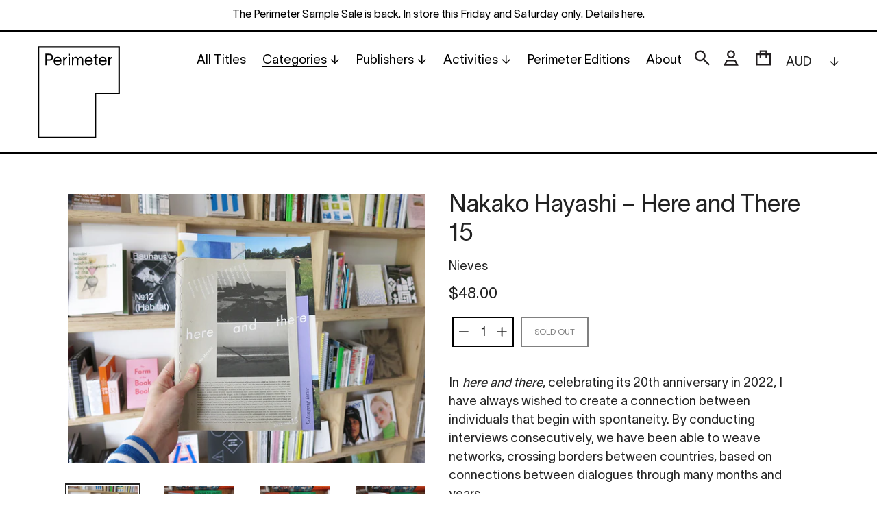

--- FILE ---
content_type: text/html; charset=utf-8
request_url: https://www.perimeterbooks.com/collections/small-press/products/nakako-hayashi-here-and-there-15
body_size: 25198
content:
<!doctype html>
<html class="no-js" lang="en">
<head>
  <meta charset="utf-8">
  <meta http-equiv="X-UA-Compatible" content="IE=edge,chrome=1">
  <meta name="viewport" content="width=device-width,initial-scale=1">
  <meta name="theme-color" content="#000000">
  <link rel="canonical" href="https://www.perimeterbooks.com/products/nakako-hayashi-here-and-there-15">
  <meta name="google-site-verification" content="i-MUz4aGPImdub5L6O5CK_io7yM0dUooN0fwerog2xY" /><link rel="shortcut icon" href="//www.perimeterbooks.com/cdn/shop/files/Perimeter_Favicon_360px_72ppi_thick_transparent_32x32.png?v=1628122327" type="image/png"><title>Nakako Hayashi – Here and There 15
&ndash; Perimeter Books</title><meta name="description" content="In here and there, celebrating its 20th anniversary in 2022, I have always wished to create a connection between individuals that begin with spontaneity. By conducting interviews consecutively, we have been able to weave networks, crossing borders between countries, based on connections between dialogues through many m"><!-- /snippets/social-meta-tags.liquid -->




<meta property="og:site_name" content="Perimeter Books">
<meta property="og:url" content="https://www.perimeterbooks.com/products/nakako-hayashi-here-and-there-15">
<meta property="og:title" content="Nakako Hayashi – Here and There 15">
<meta property="og:type" content="product">
<meta property="og:description" content="In here and there, celebrating its 20th anniversary in 2022, I have always wished to create a connection between individuals that begin with spontaneity. By conducting interviews consecutively, we have been able to weave networks, crossing borders between countries, based on connections between dialogues through many m">

  <meta property="og:price:amount" content="48.00">
  <meta property="og:price:currency" content="AUD">

<meta property="og:image" content="http://www.perimeterbooks.com/cdn/shop/products/IMG_4778_e572e378-fa11-4e67-8eb9-aeb61bf4fe2a_1200x1200.jpg?v=1664851725"><meta property="og:image" content="http://www.perimeterbooks.com/cdn/shop/products/IMG_4779_ba557092-d101-4775-8484-2c94d31b5c5d_1200x1200.jpg?v=1664851724"><meta property="og:image" content="http://www.perimeterbooks.com/cdn/shop/products/IMG_4780_5455e9a0-783a-405c-8838-f8c9ede18fa7_1200x1200.jpg?v=1664851724">
<meta property="og:image:secure_url" content="https://www.perimeterbooks.com/cdn/shop/products/IMG_4778_e572e378-fa11-4e67-8eb9-aeb61bf4fe2a_1200x1200.jpg?v=1664851725"><meta property="og:image:secure_url" content="https://www.perimeterbooks.com/cdn/shop/products/IMG_4779_ba557092-d101-4775-8484-2c94d31b5c5d_1200x1200.jpg?v=1664851724"><meta property="og:image:secure_url" content="https://www.perimeterbooks.com/cdn/shop/products/IMG_4780_5455e9a0-783a-405c-8838-f8c9ede18fa7_1200x1200.jpg?v=1664851724">


<meta name="twitter:card" content="summary_large_image">
<meta name="twitter:title" content="Nakako Hayashi – Here and There 15">
<meta name="twitter:description" content="In here and there, celebrating its 20th anniversary in 2022, I have always wished to create a connection between individuals that begin with spontaneity. By conducting interviews consecutively, we have been able to weave networks, crossing borders between countries, based on connections between dialogues through many m">


  <link href="//www.perimeterbooks.com/cdn/shop/t/12/assets/theme.scss.css?v=3312956075757037021762209817" rel="stylesheet" type="text/css" media="all" />

  <script>
    var theme = {
      strings: {
        addToCart: "Add to cart",
        soldOut: "Sold out",
        unavailable: "Unavailable",
        regularPrice: "Regular price",
        sale: "Sale",
        showMore: "Show More",
        showLess: "Show Less",
        addressError: "Error looking up that address",
        addressNoResults: "No results for that address",
        addressQueryLimit: "You have exceeded the Google API usage limit. Consider upgrading to a \u003ca href=\"https:\/\/developers.google.com\/maps\/premium\/usage-limits\"\u003ePremium Plan\u003c\/a\u003e.",
        authError: "There was a problem authenticating your Google Maps account.",
        newWindow: "Opens in a new window.",
        external: "Opens external website.",
        newWindowExternal: "Opens external website in a new window."
      },
      moneyFormat: "${{amount}}"
    }

    document.documentElement.className = document.documentElement.className.replace('no-js', 'js');
  </script><script src="//www.perimeterbooks.com/cdn/shop/t/12/assets/lazysizes.js?v=68441465964607740661586935570" async="async"></script>
  <script src="//www.perimeterbooks.com/cdn/shop/t/12/assets/vendor.js?v=166930418697429179171619857968" defer="defer"></script>
  <script src="//www.perimeterbooks.com/cdn/shop/t/12/assets/theme.js?v=313699520080033321619857083" defer="defer"></script>

  <script>window.performance && window.performance.mark && window.performance.mark('shopify.content_for_header.start');</script><meta id="shopify-digital-wallet" name="shopify-digital-wallet" content="/7343927/digital_wallets/dialog">
<meta name="shopify-checkout-api-token" content="64b899024648e7658c825cdf2395e65a">
<meta id="in-context-paypal-metadata" data-shop-id="7343927" data-venmo-supported="false" data-environment="production" data-locale="en_US" data-paypal-v4="true" data-currency="AUD">
<link rel="alternate" type="application/json+oembed" href="https://www.perimeterbooks.com/products/nakako-hayashi-here-and-there-15.oembed">
<script async="async" src="/checkouts/internal/preloads.js?locale=en-AU"></script>
<link rel="preconnect" href="https://shop.app" crossorigin="anonymous">
<script async="async" src="https://shop.app/checkouts/internal/preloads.js?locale=en-AU&shop_id=7343927" crossorigin="anonymous"></script>
<script id="apple-pay-shop-capabilities" type="application/json">{"shopId":7343927,"countryCode":"AU","currencyCode":"AUD","merchantCapabilities":["supports3DS"],"merchantId":"gid:\/\/shopify\/Shop\/7343927","merchantName":"Perimeter Books","requiredBillingContactFields":["postalAddress","email","phone"],"requiredShippingContactFields":["postalAddress","email","phone"],"shippingType":"shipping","supportedNetworks":["visa","masterCard","amex","jcb"],"total":{"type":"pending","label":"Perimeter Books","amount":"1.00"},"shopifyPaymentsEnabled":true,"supportsSubscriptions":true}</script>
<script id="shopify-features" type="application/json">{"accessToken":"64b899024648e7658c825cdf2395e65a","betas":["rich-media-storefront-analytics"],"domain":"www.perimeterbooks.com","predictiveSearch":true,"shopId":7343927,"locale":"en"}</script>
<script>var Shopify = Shopify || {};
Shopify.shop = "perimeter-books.myshopify.com";
Shopify.locale = "en";
Shopify.currency = {"active":"AUD","rate":"1.0"};
Shopify.country = "AU";
Shopify.theme = {"name":"Squareyes (Debut) - Development v3.0","id":81383653456,"schema_name":"Debut","schema_version":"11.2.3","theme_store_id":796,"role":"main"};
Shopify.theme.handle = "null";
Shopify.theme.style = {"id":null,"handle":null};
Shopify.cdnHost = "www.perimeterbooks.com/cdn";
Shopify.routes = Shopify.routes || {};
Shopify.routes.root = "/";</script>
<script type="module">!function(o){(o.Shopify=o.Shopify||{}).modules=!0}(window);</script>
<script>!function(o){function n(){var o=[];function n(){o.push(Array.prototype.slice.apply(arguments))}return n.q=o,n}var t=o.Shopify=o.Shopify||{};t.loadFeatures=n(),t.autoloadFeatures=n()}(window);</script>
<script>
  window.ShopifyPay = window.ShopifyPay || {};
  window.ShopifyPay.apiHost = "shop.app\/pay";
  window.ShopifyPay.redirectState = null;
</script>
<script id="shop-js-analytics" type="application/json">{"pageType":"product"}</script>
<script defer="defer" async type="module" src="//www.perimeterbooks.com/cdn/shopifycloud/shop-js/modules/v2/client.init-shop-cart-sync_BT-GjEfc.en.esm.js"></script>
<script defer="defer" async type="module" src="//www.perimeterbooks.com/cdn/shopifycloud/shop-js/modules/v2/chunk.common_D58fp_Oc.esm.js"></script>
<script defer="defer" async type="module" src="//www.perimeterbooks.com/cdn/shopifycloud/shop-js/modules/v2/chunk.modal_xMitdFEc.esm.js"></script>
<script type="module">
  await import("//www.perimeterbooks.com/cdn/shopifycloud/shop-js/modules/v2/client.init-shop-cart-sync_BT-GjEfc.en.esm.js");
await import("//www.perimeterbooks.com/cdn/shopifycloud/shop-js/modules/v2/chunk.common_D58fp_Oc.esm.js");
await import("//www.perimeterbooks.com/cdn/shopifycloud/shop-js/modules/v2/chunk.modal_xMitdFEc.esm.js");

  window.Shopify.SignInWithShop?.initShopCartSync?.({"fedCMEnabled":true,"windoidEnabled":true});

</script>
<script>
  window.Shopify = window.Shopify || {};
  if (!window.Shopify.featureAssets) window.Shopify.featureAssets = {};
  window.Shopify.featureAssets['shop-js'] = {"shop-cart-sync":["modules/v2/client.shop-cart-sync_DZOKe7Ll.en.esm.js","modules/v2/chunk.common_D58fp_Oc.esm.js","modules/v2/chunk.modal_xMitdFEc.esm.js"],"init-fed-cm":["modules/v2/client.init-fed-cm_B6oLuCjv.en.esm.js","modules/v2/chunk.common_D58fp_Oc.esm.js","modules/v2/chunk.modal_xMitdFEc.esm.js"],"shop-cash-offers":["modules/v2/client.shop-cash-offers_D2sdYoxE.en.esm.js","modules/v2/chunk.common_D58fp_Oc.esm.js","modules/v2/chunk.modal_xMitdFEc.esm.js"],"shop-login-button":["modules/v2/client.shop-login-button_QeVjl5Y3.en.esm.js","modules/v2/chunk.common_D58fp_Oc.esm.js","modules/v2/chunk.modal_xMitdFEc.esm.js"],"pay-button":["modules/v2/client.pay-button_DXTOsIq6.en.esm.js","modules/v2/chunk.common_D58fp_Oc.esm.js","modules/v2/chunk.modal_xMitdFEc.esm.js"],"shop-button":["modules/v2/client.shop-button_DQZHx9pm.en.esm.js","modules/v2/chunk.common_D58fp_Oc.esm.js","modules/v2/chunk.modal_xMitdFEc.esm.js"],"avatar":["modules/v2/client.avatar_BTnouDA3.en.esm.js"],"init-windoid":["modules/v2/client.init-windoid_CR1B-cfM.en.esm.js","modules/v2/chunk.common_D58fp_Oc.esm.js","modules/v2/chunk.modal_xMitdFEc.esm.js"],"init-shop-for-new-customer-accounts":["modules/v2/client.init-shop-for-new-customer-accounts_C_vY_xzh.en.esm.js","modules/v2/client.shop-login-button_QeVjl5Y3.en.esm.js","modules/v2/chunk.common_D58fp_Oc.esm.js","modules/v2/chunk.modal_xMitdFEc.esm.js"],"init-shop-email-lookup-coordinator":["modules/v2/client.init-shop-email-lookup-coordinator_BI7n9ZSv.en.esm.js","modules/v2/chunk.common_D58fp_Oc.esm.js","modules/v2/chunk.modal_xMitdFEc.esm.js"],"init-shop-cart-sync":["modules/v2/client.init-shop-cart-sync_BT-GjEfc.en.esm.js","modules/v2/chunk.common_D58fp_Oc.esm.js","modules/v2/chunk.modal_xMitdFEc.esm.js"],"shop-toast-manager":["modules/v2/client.shop-toast-manager_DiYdP3xc.en.esm.js","modules/v2/chunk.common_D58fp_Oc.esm.js","modules/v2/chunk.modal_xMitdFEc.esm.js"],"init-customer-accounts":["modules/v2/client.init-customer-accounts_D9ZNqS-Q.en.esm.js","modules/v2/client.shop-login-button_QeVjl5Y3.en.esm.js","modules/v2/chunk.common_D58fp_Oc.esm.js","modules/v2/chunk.modal_xMitdFEc.esm.js"],"init-customer-accounts-sign-up":["modules/v2/client.init-customer-accounts-sign-up_iGw4briv.en.esm.js","modules/v2/client.shop-login-button_QeVjl5Y3.en.esm.js","modules/v2/chunk.common_D58fp_Oc.esm.js","modules/v2/chunk.modal_xMitdFEc.esm.js"],"shop-follow-button":["modules/v2/client.shop-follow-button_CqMgW2wH.en.esm.js","modules/v2/chunk.common_D58fp_Oc.esm.js","modules/v2/chunk.modal_xMitdFEc.esm.js"],"checkout-modal":["modules/v2/client.checkout-modal_xHeaAweL.en.esm.js","modules/v2/chunk.common_D58fp_Oc.esm.js","modules/v2/chunk.modal_xMitdFEc.esm.js"],"shop-login":["modules/v2/client.shop-login_D91U-Q7h.en.esm.js","modules/v2/chunk.common_D58fp_Oc.esm.js","modules/v2/chunk.modal_xMitdFEc.esm.js"],"lead-capture":["modules/v2/client.lead-capture_BJmE1dJe.en.esm.js","modules/v2/chunk.common_D58fp_Oc.esm.js","modules/v2/chunk.modal_xMitdFEc.esm.js"],"payment-terms":["modules/v2/client.payment-terms_Ci9AEqFq.en.esm.js","modules/v2/chunk.common_D58fp_Oc.esm.js","modules/v2/chunk.modal_xMitdFEc.esm.js"]};
</script>
<script>(function() {
  var isLoaded = false;
  function asyncLoad() {
    if (isLoaded) return;
    isLoaded = true;
    var urls = ["https:\/\/chimpstatic.com\/mcjs-connected\/js\/users\/c181d8dacc2ebeb501b21a1d8\/b9a53d70e2db6769833cdff9b.js?shop=perimeter-books.myshopify.com"];
    for (var i = 0; i < urls.length; i++) {
      var s = document.createElement('script');
      s.type = 'text/javascript';
      s.async = true;
      s.src = urls[i];
      var x = document.getElementsByTagName('script')[0];
      x.parentNode.insertBefore(s, x);
    }
  };
  if(window.attachEvent) {
    window.attachEvent('onload', asyncLoad);
  } else {
    window.addEventListener('load', asyncLoad, false);
  }
})();</script>
<script id="__st">var __st={"a":7343927,"offset":39600,"reqid":"c105fc26-d59a-4cc8-bde7-dafb7244b203-1769354705","pageurl":"www.perimeterbooks.com\/collections\/small-press\/products\/nakako-hayashi-here-and-there-15","u":"2c1e11a73129","p":"product","rtyp":"product","rid":7867477983471};</script>
<script>window.ShopifyPaypalV4VisibilityTracking = true;</script>
<script id="captcha-bootstrap">!function(){'use strict';const t='contact',e='account',n='new_comment',o=[[t,t],['blogs',n],['comments',n],[t,'customer']],c=[[e,'customer_login'],[e,'guest_login'],[e,'recover_customer_password'],[e,'create_customer']],r=t=>t.map((([t,e])=>`form[action*='/${t}']:not([data-nocaptcha='true']) input[name='form_type'][value='${e}']`)).join(','),a=t=>()=>t?[...document.querySelectorAll(t)].map((t=>t.form)):[];function s(){const t=[...o],e=r(t);return a(e)}const i='password',u='form_key',d=['recaptcha-v3-token','g-recaptcha-response','h-captcha-response',i],f=()=>{try{return window.sessionStorage}catch{return}},m='__shopify_v',_=t=>t.elements[u];function p(t,e,n=!1){try{const o=window.sessionStorage,c=JSON.parse(o.getItem(e)),{data:r}=function(t){const{data:e,action:n}=t;return t[m]||n?{data:e,action:n}:{data:t,action:n}}(c);for(const[e,n]of Object.entries(r))t.elements[e]&&(t.elements[e].value=n);n&&o.removeItem(e)}catch(o){console.error('form repopulation failed',{error:o})}}const l='form_type',E='cptcha';function T(t){t.dataset[E]=!0}const w=window,h=w.document,L='Shopify',v='ce_forms',y='captcha';let A=!1;((t,e)=>{const n=(g='f06e6c50-85a8-45c8-87d0-21a2b65856fe',I='https://cdn.shopify.com/shopifycloud/storefront-forms-hcaptcha/ce_storefront_forms_captcha_hcaptcha.v1.5.2.iife.js',D={infoText:'Protected by hCaptcha',privacyText:'Privacy',termsText:'Terms'},(t,e,n)=>{const o=w[L][v],c=o.bindForm;if(c)return c(t,g,e,D).then(n);var r;o.q.push([[t,g,e,D],n]),r=I,A||(h.body.append(Object.assign(h.createElement('script'),{id:'captcha-provider',async:!0,src:r})),A=!0)});var g,I,D;w[L]=w[L]||{},w[L][v]=w[L][v]||{},w[L][v].q=[],w[L][y]=w[L][y]||{},w[L][y].protect=function(t,e){n(t,void 0,e),T(t)},Object.freeze(w[L][y]),function(t,e,n,w,h,L){const[v,y,A,g]=function(t,e,n){const i=e?o:[],u=t?c:[],d=[...i,...u],f=r(d),m=r(i),_=r(d.filter((([t,e])=>n.includes(e))));return[a(f),a(m),a(_),s()]}(w,h,L),I=t=>{const e=t.target;return e instanceof HTMLFormElement?e:e&&e.form},D=t=>v().includes(t);t.addEventListener('submit',(t=>{const e=I(t);if(!e)return;const n=D(e)&&!e.dataset.hcaptchaBound&&!e.dataset.recaptchaBound,o=_(e),c=g().includes(e)&&(!o||!o.value);(n||c)&&t.preventDefault(),c&&!n&&(function(t){try{if(!f())return;!function(t){const e=f();if(!e)return;const n=_(t);if(!n)return;const o=n.value;o&&e.removeItem(o)}(t);const e=Array.from(Array(32),(()=>Math.random().toString(36)[2])).join('');!function(t,e){_(t)||t.append(Object.assign(document.createElement('input'),{type:'hidden',name:u})),t.elements[u].value=e}(t,e),function(t,e){const n=f();if(!n)return;const o=[...t.querySelectorAll(`input[type='${i}']`)].map((({name:t})=>t)),c=[...d,...o],r={};for(const[a,s]of new FormData(t).entries())c.includes(a)||(r[a]=s);n.setItem(e,JSON.stringify({[m]:1,action:t.action,data:r}))}(t,e)}catch(e){console.error('failed to persist form',e)}}(e),e.submit())}));const S=(t,e)=>{t&&!t.dataset[E]&&(n(t,e.some((e=>e===t))),T(t))};for(const o of['focusin','change'])t.addEventListener(o,(t=>{const e=I(t);D(e)&&S(e,y())}));const B=e.get('form_key'),M=e.get(l),P=B&&M;t.addEventListener('DOMContentLoaded',(()=>{const t=y();if(P)for(const e of t)e.elements[l].value===M&&p(e,B);[...new Set([...A(),...v().filter((t=>'true'===t.dataset.shopifyCaptcha))])].forEach((e=>S(e,t)))}))}(h,new URLSearchParams(w.location.search),n,t,e,['guest_login'])})(!0,!0)}();</script>
<script integrity="sha256-4kQ18oKyAcykRKYeNunJcIwy7WH5gtpwJnB7kiuLZ1E=" data-source-attribution="shopify.loadfeatures" defer="defer" src="//www.perimeterbooks.com/cdn/shopifycloud/storefront/assets/storefront/load_feature-a0a9edcb.js" crossorigin="anonymous"></script>
<script crossorigin="anonymous" defer="defer" src="//www.perimeterbooks.com/cdn/shopifycloud/storefront/assets/shopify_pay/storefront-65b4c6d7.js?v=20250812"></script>
<script data-source-attribution="shopify.dynamic_checkout.dynamic.init">var Shopify=Shopify||{};Shopify.PaymentButton=Shopify.PaymentButton||{isStorefrontPortableWallets:!0,init:function(){window.Shopify.PaymentButton.init=function(){};var t=document.createElement("script");t.src="https://www.perimeterbooks.com/cdn/shopifycloud/portable-wallets/latest/portable-wallets.en.js",t.type="module",document.head.appendChild(t)}};
</script>
<script data-source-attribution="shopify.dynamic_checkout.buyer_consent">
  function portableWalletsHideBuyerConsent(e){var t=document.getElementById("shopify-buyer-consent"),n=document.getElementById("shopify-subscription-policy-button");t&&n&&(t.classList.add("hidden"),t.setAttribute("aria-hidden","true"),n.removeEventListener("click",e))}function portableWalletsShowBuyerConsent(e){var t=document.getElementById("shopify-buyer-consent"),n=document.getElementById("shopify-subscription-policy-button");t&&n&&(t.classList.remove("hidden"),t.removeAttribute("aria-hidden"),n.addEventListener("click",e))}window.Shopify?.PaymentButton&&(window.Shopify.PaymentButton.hideBuyerConsent=portableWalletsHideBuyerConsent,window.Shopify.PaymentButton.showBuyerConsent=portableWalletsShowBuyerConsent);
</script>
<script data-source-attribution="shopify.dynamic_checkout.cart.bootstrap">document.addEventListener("DOMContentLoaded",(function(){function t(){return document.querySelector("shopify-accelerated-checkout-cart, shopify-accelerated-checkout")}if(t())Shopify.PaymentButton.init();else{new MutationObserver((function(e,n){t()&&(Shopify.PaymentButton.init(),n.disconnect())})).observe(document.body,{childList:!0,subtree:!0})}}));
</script>
<script id='scb4127' type='text/javascript' async='' src='https://www.perimeterbooks.com/cdn/shopifycloud/privacy-banner/storefront-banner.js'></script><link id="shopify-accelerated-checkout-styles" rel="stylesheet" media="screen" href="https://www.perimeterbooks.com/cdn/shopifycloud/portable-wallets/latest/accelerated-checkout-backwards-compat.css" crossorigin="anonymous">
<style id="shopify-accelerated-checkout-cart">
        #shopify-buyer-consent {
  margin-top: 1em;
  display: inline-block;
  width: 100%;
}

#shopify-buyer-consent.hidden {
  display: none;
}

#shopify-subscription-policy-button {
  background: none;
  border: none;
  padding: 0;
  text-decoration: underline;
  font-size: inherit;
  cursor: pointer;
}

#shopify-subscription-policy-button::before {
  box-shadow: none;
}

      </style>

<script>window.performance && window.performance.mark && window.performance.mark('shopify.content_for_header.end');</script>
<link href="https://monorail-edge.shopifysvc.com" rel="dns-prefetch">
<script>(function(){if ("sendBeacon" in navigator && "performance" in window) {try {var session_token_from_headers = performance.getEntriesByType('navigation')[0].serverTiming.find(x => x.name == '_s').description;} catch {var session_token_from_headers = undefined;}var session_cookie_matches = document.cookie.match(/_shopify_s=([^;]*)/);var session_token_from_cookie = session_cookie_matches && session_cookie_matches.length === 2 ? session_cookie_matches[1] : "";var session_token = session_token_from_headers || session_token_from_cookie || "";function handle_abandonment_event(e) {var entries = performance.getEntries().filter(function(entry) {return /monorail-edge.shopifysvc.com/.test(entry.name);});if (!window.abandonment_tracked && entries.length === 0) {window.abandonment_tracked = true;var currentMs = Date.now();var navigation_start = performance.timing.navigationStart;var payload = {shop_id: 7343927,url: window.location.href,navigation_start,duration: currentMs - navigation_start,session_token,page_type: "product"};window.navigator.sendBeacon("https://monorail-edge.shopifysvc.com/v1/produce", JSON.stringify({schema_id: "online_store_buyer_site_abandonment/1.1",payload: payload,metadata: {event_created_at_ms: currentMs,event_sent_at_ms: currentMs}}));}}window.addEventListener('pagehide', handle_abandonment_event);}}());</script>
<script id="web-pixels-manager-setup">(function e(e,d,r,n,o){if(void 0===o&&(o={}),!Boolean(null===(a=null===(i=window.Shopify)||void 0===i?void 0:i.analytics)||void 0===a?void 0:a.replayQueue)){var i,a;window.Shopify=window.Shopify||{};var t=window.Shopify;t.analytics=t.analytics||{};var s=t.analytics;s.replayQueue=[],s.publish=function(e,d,r){return s.replayQueue.push([e,d,r]),!0};try{self.performance.mark("wpm:start")}catch(e){}var l=function(){var e={modern:/Edge?\/(1{2}[4-9]|1[2-9]\d|[2-9]\d{2}|\d{4,})\.\d+(\.\d+|)|Firefox\/(1{2}[4-9]|1[2-9]\d|[2-9]\d{2}|\d{4,})\.\d+(\.\d+|)|Chrom(ium|e)\/(9{2}|\d{3,})\.\d+(\.\d+|)|(Maci|X1{2}).+ Version\/(15\.\d+|(1[6-9]|[2-9]\d|\d{3,})\.\d+)([,.]\d+|)( \(\w+\)|)( Mobile\/\w+|) Safari\/|Chrome.+OPR\/(9{2}|\d{3,})\.\d+\.\d+|(CPU[ +]OS|iPhone[ +]OS|CPU[ +]iPhone|CPU IPhone OS|CPU iPad OS)[ +]+(15[._]\d+|(1[6-9]|[2-9]\d|\d{3,})[._]\d+)([._]\d+|)|Android:?[ /-](13[3-9]|1[4-9]\d|[2-9]\d{2}|\d{4,})(\.\d+|)(\.\d+|)|Android.+Firefox\/(13[5-9]|1[4-9]\d|[2-9]\d{2}|\d{4,})\.\d+(\.\d+|)|Android.+Chrom(ium|e)\/(13[3-9]|1[4-9]\d|[2-9]\d{2}|\d{4,})\.\d+(\.\d+|)|SamsungBrowser\/([2-9]\d|\d{3,})\.\d+/,legacy:/Edge?\/(1[6-9]|[2-9]\d|\d{3,})\.\d+(\.\d+|)|Firefox\/(5[4-9]|[6-9]\d|\d{3,})\.\d+(\.\d+|)|Chrom(ium|e)\/(5[1-9]|[6-9]\d|\d{3,})\.\d+(\.\d+|)([\d.]+$|.*Safari\/(?![\d.]+ Edge\/[\d.]+$))|(Maci|X1{2}).+ Version\/(10\.\d+|(1[1-9]|[2-9]\d|\d{3,})\.\d+)([,.]\d+|)( \(\w+\)|)( Mobile\/\w+|) Safari\/|Chrome.+OPR\/(3[89]|[4-9]\d|\d{3,})\.\d+\.\d+|(CPU[ +]OS|iPhone[ +]OS|CPU[ +]iPhone|CPU IPhone OS|CPU iPad OS)[ +]+(10[._]\d+|(1[1-9]|[2-9]\d|\d{3,})[._]\d+)([._]\d+|)|Android:?[ /-](13[3-9]|1[4-9]\d|[2-9]\d{2}|\d{4,})(\.\d+|)(\.\d+|)|Mobile Safari.+OPR\/([89]\d|\d{3,})\.\d+\.\d+|Android.+Firefox\/(13[5-9]|1[4-9]\d|[2-9]\d{2}|\d{4,})\.\d+(\.\d+|)|Android.+Chrom(ium|e)\/(13[3-9]|1[4-9]\d|[2-9]\d{2}|\d{4,})\.\d+(\.\d+|)|Android.+(UC? ?Browser|UCWEB|U3)[ /]?(15\.([5-9]|\d{2,})|(1[6-9]|[2-9]\d|\d{3,})\.\d+)\.\d+|SamsungBrowser\/(5\.\d+|([6-9]|\d{2,})\.\d+)|Android.+MQ{2}Browser\/(14(\.(9|\d{2,})|)|(1[5-9]|[2-9]\d|\d{3,})(\.\d+|))(\.\d+|)|K[Aa][Ii]OS\/(3\.\d+|([4-9]|\d{2,})\.\d+)(\.\d+|)/},d=e.modern,r=e.legacy,n=navigator.userAgent;return n.match(d)?"modern":n.match(r)?"legacy":"unknown"}(),u="modern"===l?"modern":"legacy",c=(null!=n?n:{modern:"",legacy:""})[u],f=function(e){return[e.baseUrl,"/wpm","/b",e.hashVersion,"modern"===e.buildTarget?"m":"l",".js"].join("")}({baseUrl:d,hashVersion:r,buildTarget:u}),m=function(e){var d=e.version,r=e.bundleTarget,n=e.surface,o=e.pageUrl,i=e.monorailEndpoint;return{emit:function(e){var a=e.status,t=e.errorMsg,s=(new Date).getTime(),l=JSON.stringify({metadata:{event_sent_at_ms:s},events:[{schema_id:"web_pixels_manager_load/3.1",payload:{version:d,bundle_target:r,page_url:o,status:a,surface:n,error_msg:t},metadata:{event_created_at_ms:s}}]});if(!i)return console&&console.warn&&console.warn("[Web Pixels Manager] No Monorail endpoint provided, skipping logging."),!1;try{return self.navigator.sendBeacon.bind(self.navigator)(i,l)}catch(e){}var u=new XMLHttpRequest;try{return u.open("POST",i,!0),u.setRequestHeader("Content-Type","text/plain"),u.send(l),!0}catch(e){return console&&console.warn&&console.warn("[Web Pixels Manager] Got an unhandled error while logging to Monorail."),!1}}}}({version:r,bundleTarget:l,surface:e.surface,pageUrl:self.location.href,monorailEndpoint:e.monorailEndpoint});try{o.browserTarget=l,function(e){var d=e.src,r=e.async,n=void 0===r||r,o=e.onload,i=e.onerror,a=e.sri,t=e.scriptDataAttributes,s=void 0===t?{}:t,l=document.createElement("script"),u=document.querySelector("head"),c=document.querySelector("body");if(l.async=n,l.src=d,a&&(l.integrity=a,l.crossOrigin="anonymous"),s)for(var f in s)if(Object.prototype.hasOwnProperty.call(s,f))try{l.dataset[f]=s[f]}catch(e){}if(o&&l.addEventListener("load",o),i&&l.addEventListener("error",i),u)u.appendChild(l);else{if(!c)throw new Error("Did not find a head or body element to append the script");c.appendChild(l)}}({src:f,async:!0,onload:function(){if(!function(){var e,d;return Boolean(null===(d=null===(e=window.Shopify)||void 0===e?void 0:e.analytics)||void 0===d?void 0:d.initialized)}()){var d=window.webPixelsManager.init(e)||void 0;if(d){var r=window.Shopify.analytics;r.replayQueue.forEach((function(e){var r=e[0],n=e[1],o=e[2];d.publishCustomEvent(r,n,o)})),r.replayQueue=[],r.publish=d.publishCustomEvent,r.visitor=d.visitor,r.initialized=!0}}},onerror:function(){return m.emit({status:"failed",errorMsg:"".concat(f," has failed to load")})},sri:function(e){var d=/^sha384-[A-Za-z0-9+/=]+$/;return"string"==typeof e&&d.test(e)}(c)?c:"",scriptDataAttributes:o}),m.emit({status:"loading"})}catch(e){m.emit({status:"failed",errorMsg:(null==e?void 0:e.message)||"Unknown error"})}}})({shopId: 7343927,storefrontBaseUrl: "https://www.perimeterbooks.com",extensionsBaseUrl: "https://extensions.shopifycdn.com/cdn/shopifycloud/web-pixels-manager",monorailEndpoint: "https://monorail-edge.shopifysvc.com/unstable/produce_batch",surface: "storefront-renderer",enabledBetaFlags: ["2dca8a86"],webPixelsConfigList: [{"id":"1503592687","configuration":"{\"tagID\":\"2612648361352\"}","eventPayloadVersion":"v1","runtimeContext":"STRICT","scriptVersion":"18031546ee651571ed29edbe71a3550b","type":"APP","apiClientId":3009811,"privacyPurposes":["ANALYTICS","MARKETING","SALE_OF_DATA"],"dataSharingAdjustments":{"protectedCustomerApprovalScopes":["read_customer_address","read_customer_email","read_customer_name","read_customer_personal_data","read_customer_phone"]}},{"id":"84377839","eventPayloadVersion":"v1","runtimeContext":"LAX","scriptVersion":"1","type":"CUSTOM","privacyPurposes":["ANALYTICS"],"name":"Google Analytics tag (migrated)"},{"id":"shopify-app-pixel","configuration":"{}","eventPayloadVersion":"v1","runtimeContext":"STRICT","scriptVersion":"0450","apiClientId":"shopify-pixel","type":"APP","privacyPurposes":["ANALYTICS","MARKETING"]},{"id":"shopify-custom-pixel","eventPayloadVersion":"v1","runtimeContext":"LAX","scriptVersion":"0450","apiClientId":"shopify-pixel","type":"CUSTOM","privacyPurposes":["ANALYTICS","MARKETING"]}],isMerchantRequest: false,initData: {"shop":{"name":"Perimeter Books","paymentSettings":{"currencyCode":"AUD"},"myshopifyDomain":"perimeter-books.myshopify.com","countryCode":"AU","storefrontUrl":"https:\/\/www.perimeterbooks.com"},"customer":null,"cart":null,"checkout":null,"productVariants":[{"price":{"amount":48.0,"currencyCode":"AUD"},"product":{"title":"Nakako Hayashi – Here and There 15","vendor":"Nieves","id":"7867477983471","untranslatedTitle":"Nakako Hayashi – Here and There 15","url":"\/products\/nakako-hayashi-here-and-there-15","type":"Book"},"id":"43443727073519","image":{"src":"\/\/www.perimeterbooks.com\/cdn\/shop\/products\/IMG_4778_e572e378-fa11-4e67-8eb9-aeb61bf4fe2a.jpg?v=1664851725"},"sku":"","title":"Default Title","untranslatedTitle":"Default Title"}],"purchasingCompany":null},},"https://www.perimeterbooks.com/cdn","fcfee988w5aeb613cpc8e4bc33m6693e112",{"modern":"","legacy":""},{"shopId":"7343927","storefrontBaseUrl":"https:\/\/www.perimeterbooks.com","extensionBaseUrl":"https:\/\/extensions.shopifycdn.com\/cdn\/shopifycloud\/web-pixels-manager","surface":"storefront-renderer","enabledBetaFlags":"[\"2dca8a86\"]","isMerchantRequest":"false","hashVersion":"fcfee988w5aeb613cpc8e4bc33m6693e112","publish":"custom","events":"[[\"page_viewed\",{}],[\"product_viewed\",{\"productVariant\":{\"price\":{\"amount\":48.0,\"currencyCode\":\"AUD\"},\"product\":{\"title\":\"Nakako Hayashi – Here and There 15\",\"vendor\":\"Nieves\",\"id\":\"7867477983471\",\"untranslatedTitle\":\"Nakako Hayashi – Here and There 15\",\"url\":\"\/products\/nakako-hayashi-here-and-there-15\",\"type\":\"Book\"},\"id\":\"43443727073519\",\"image\":{\"src\":\"\/\/www.perimeterbooks.com\/cdn\/shop\/products\/IMG_4778_e572e378-fa11-4e67-8eb9-aeb61bf4fe2a.jpg?v=1664851725\"},\"sku\":\"\",\"title\":\"Default Title\",\"untranslatedTitle\":\"Default Title\"}}]]"});</script><script>
  window.ShopifyAnalytics = window.ShopifyAnalytics || {};
  window.ShopifyAnalytics.meta = window.ShopifyAnalytics.meta || {};
  window.ShopifyAnalytics.meta.currency = 'AUD';
  var meta = {"product":{"id":7867477983471,"gid":"gid:\/\/shopify\/Product\/7867477983471","vendor":"Nieves","type":"Book","handle":"nakako-hayashi-here-and-there-15","variants":[{"id":43443727073519,"price":4800,"name":"Nakako Hayashi – Here and There 15","public_title":null,"sku":""}],"remote":false},"page":{"pageType":"product","resourceType":"product","resourceId":7867477983471,"requestId":"c105fc26-d59a-4cc8-bde7-dafb7244b203-1769354705"}};
  for (var attr in meta) {
    window.ShopifyAnalytics.meta[attr] = meta[attr];
  }
</script>
<script class="analytics">
  (function () {
    var customDocumentWrite = function(content) {
      var jquery = null;

      if (window.jQuery) {
        jquery = window.jQuery;
      } else if (window.Checkout && window.Checkout.$) {
        jquery = window.Checkout.$;
      }

      if (jquery) {
        jquery('body').append(content);
      }
    };

    var hasLoggedConversion = function(token) {
      if (token) {
        return document.cookie.indexOf('loggedConversion=' + token) !== -1;
      }
      return false;
    }

    var setCookieIfConversion = function(token) {
      if (token) {
        var twoMonthsFromNow = new Date(Date.now());
        twoMonthsFromNow.setMonth(twoMonthsFromNow.getMonth() + 2);

        document.cookie = 'loggedConversion=' + token + '; expires=' + twoMonthsFromNow;
      }
    }

    var trekkie = window.ShopifyAnalytics.lib = window.trekkie = window.trekkie || [];
    if (trekkie.integrations) {
      return;
    }
    trekkie.methods = [
      'identify',
      'page',
      'ready',
      'track',
      'trackForm',
      'trackLink'
    ];
    trekkie.factory = function(method) {
      return function() {
        var args = Array.prototype.slice.call(arguments);
        args.unshift(method);
        trekkie.push(args);
        return trekkie;
      };
    };
    for (var i = 0; i < trekkie.methods.length; i++) {
      var key = trekkie.methods[i];
      trekkie[key] = trekkie.factory(key);
    }
    trekkie.load = function(config) {
      trekkie.config = config || {};
      trekkie.config.initialDocumentCookie = document.cookie;
      var first = document.getElementsByTagName('script')[0];
      var script = document.createElement('script');
      script.type = 'text/javascript';
      script.onerror = function(e) {
        var scriptFallback = document.createElement('script');
        scriptFallback.type = 'text/javascript';
        scriptFallback.onerror = function(error) {
                var Monorail = {
      produce: function produce(monorailDomain, schemaId, payload) {
        var currentMs = new Date().getTime();
        var event = {
          schema_id: schemaId,
          payload: payload,
          metadata: {
            event_created_at_ms: currentMs,
            event_sent_at_ms: currentMs
          }
        };
        return Monorail.sendRequest("https://" + monorailDomain + "/v1/produce", JSON.stringify(event));
      },
      sendRequest: function sendRequest(endpointUrl, payload) {
        // Try the sendBeacon API
        if (window && window.navigator && typeof window.navigator.sendBeacon === 'function' && typeof window.Blob === 'function' && !Monorail.isIos12()) {
          var blobData = new window.Blob([payload], {
            type: 'text/plain'
          });

          if (window.navigator.sendBeacon(endpointUrl, blobData)) {
            return true;
          } // sendBeacon was not successful

        } // XHR beacon

        var xhr = new XMLHttpRequest();

        try {
          xhr.open('POST', endpointUrl);
          xhr.setRequestHeader('Content-Type', 'text/plain');
          xhr.send(payload);
        } catch (e) {
          console.log(e);
        }

        return false;
      },
      isIos12: function isIos12() {
        return window.navigator.userAgent.lastIndexOf('iPhone; CPU iPhone OS 12_') !== -1 || window.navigator.userAgent.lastIndexOf('iPad; CPU OS 12_') !== -1;
      }
    };
    Monorail.produce('monorail-edge.shopifysvc.com',
      'trekkie_storefront_load_errors/1.1',
      {shop_id: 7343927,
      theme_id: 81383653456,
      app_name: "storefront",
      context_url: window.location.href,
      source_url: "//www.perimeterbooks.com/cdn/s/trekkie.storefront.8d95595f799fbf7e1d32231b9a28fd43b70c67d3.min.js"});

        };
        scriptFallback.async = true;
        scriptFallback.src = '//www.perimeterbooks.com/cdn/s/trekkie.storefront.8d95595f799fbf7e1d32231b9a28fd43b70c67d3.min.js';
        first.parentNode.insertBefore(scriptFallback, first);
      };
      script.async = true;
      script.src = '//www.perimeterbooks.com/cdn/s/trekkie.storefront.8d95595f799fbf7e1d32231b9a28fd43b70c67d3.min.js';
      first.parentNode.insertBefore(script, first);
    };
    trekkie.load(
      {"Trekkie":{"appName":"storefront","development":false,"defaultAttributes":{"shopId":7343927,"isMerchantRequest":null,"themeId":81383653456,"themeCityHash":"8194149686549548184","contentLanguage":"en","currency":"AUD","eventMetadataId":"3b6d150b-7829-4d9b-927e-f72da97e25ab"},"isServerSideCookieWritingEnabled":true,"monorailRegion":"shop_domain","enabledBetaFlags":["65f19447"]},"Session Attribution":{},"S2S":{"facebookCapiEnabled":false,"source":"trekkie-storefront-renderer","apiClientId":580111}}
    );

    var loaded = false;
    trekkie.ready(function() {
      if (loaded) return;
      loaded = true;

      window.ShopifyAnalytics.lib = window.trekkie;

      var originalDocumentWrite = document.write;
      document.write = customDocumentWrite;
      try { window.ShopifyAnalytics.merchantGoogleAnalytics.call(this); } catch(error) {};
      document.write = originalDocumentWrite;

      window.ShopifyAnalytics.lib.page(null,{"pageType":"product","resourceType":"product","resourceId":7867477983471,"requestId":"c105fc26-d59a-4cc8-bde7-dafb7244b203-1769354705","shopifyEmitted":true});

      var match = window.location.pathname.match(/checkouts\/(.+)\/(thank_you|post_purchase)/)
      var token = match? match[1]: undefined;
      if (!hasLoggedConversion(token)) {
        setCookieIfConversion(token);
        window.ShopifyAnalytics.lib.track("Viewed Product",{"currency":"AUD","variantId":43443727073519,"productId":7867477983471,"productGid":"gid:\/\/shopify\/Product\/7867477983471","name":"Nakako Hayashi – Here and There 15","price":"48.00","sku":"","brand":"Nieves","variant":null,"category":"Book","nonInteraction":true,"remote":false},undefined,undefined,{"shopifyEmitted":true});
      window.ShopifyAnalytics.lib.track("monorail:\/\/trekkie_storefront_viewed_product\/1.1",{"currency":"AUD","variantId":43443727073519,"productId":7867477983471,"productGid":"gid:\/\/shopify\/Product\/7867477983471","name":"Nakako Hayashi – Here and There 15","price":"48.00","sku":"","brand":"Nieves","variant":null,"category":"Book","nonInteraction":true,"remote":false,"referer":"https:\/\/www.perimeterbooks.com\/collections\/small-press\/products\/nakako-hayashi-here-and-there-15"});
      }
    });


        var eventsListenerScript = document.createElement('script');
        eventsListenerScript.async = true;
        eventsListenerScript.src = "//www.perimeterbooks.com/cdn/shopifycloud/storefront/assets/shop_events_listener-3da45d37.js";
        document.getElementsByTagName('head')[0].appendChild(eventsListenerScript);

})();</script>
  <script>
  if (!window.ga || (window.ga && typeof window.ga !== 'function')) {
    window.ga = function ga() {
      (window.ga.q = window.ga.q || []).push(arguments);
      if (window.Shopify && window.Shopify.analytics && typeof window.Shopify.analytics.publish === 'function') {
        window.Shopify.analytics.publish("ga_stub_called", {}, {sendTo: "google_osp_migration"});
      }
      console.error("Shopify's Google Analytics stub called with:", Array.from(arguments), "\nSee https://help.shopify.com/manual/promoting-marketing/pixels/pixel-migration#google for more information.");
    };
    if (window.Shopify && window.Shopify.analytics && typeof window.Shopify.analytics.publish === 'function') {
      window.Shopify.analytics.publish("ga_stub_initialized", {}, {sendTo: "google_osp_migration"});
    }
  }
</script>
<script
  defer
  src="https://www.perimeterbooks.com/cdn/shopifycloud/perf-kit/shopify-perf-kit-3.0.4.min.js"
  data-application="storefront-renderer"
  data-shop-id="7343927"
  data-render-region="gcp-us-east1"
  data-page-type="product"
  data-theme-instance-id="81383653456"
  data-theme-name="Debut"
  data-theme-version="11.2.3"
  data-monorail-region="shop_domain"
  data-resource-timing-sampling-rate="10"
  data-shs="true"
  data-shs-beacon="true"
  data-shs-export-with-fetch="true"
  data-shs-logs-sample-rate="1"
  data-shs-beacon-endpoint="https://www.perimeterbooks.com/api/collect"
></script>
</head>

<body class="template-product">

  <a class="in-page-link visually-hidden skip-link" href="#MainContent">Skip to content</a>

  <div id="SearchDrawer" class="search-bar drawer drawer--top" role="dialog" aria-modal="true" aria-label="Search">
    <div class="search-bar__table">
      <div class="search-bar__table-cell search-bar__form-wrapper">
        <form class="search search-bar__form" action="/search" method="get" role="search">
          <input class="search__input search-bar__input" type="search" name="q" value="" placeholder="Search" aria-label="Search">
          <button class="search-bar__submit search__submit btn--link" type="submit">
            <svg fill="none" xmlns="http://www.w3.org/2000/svg" viewBox="0 0 121 121"><path d="M43.489 13.36c16.676 0 30.247 13.573 30.247 30.248 0 6.547-2.102 12.81-6.067 18.104-.99 1.317-2.07 3.3-6.437 6.35-5.217 3.79-11.35 5.794-17.733 5.794-16.676 0-30.247-13.571-30.247-30.247 0-16.677 13.56-30.248 30.236-30.248zm0-13.07C19.569.29.17 19.678.17 43.609c0 23.919 19.388 43.318 43.319 43.318 9.509 0 18.277-3.104 25.411-8.289l42.131 42.131 9.139-9.138-42.066-42.066c5.435-7.233 8.692-16.197 8.692-25.946C86.807 19.69 67.42.29 43.488.29z" fill="#231F20"/></svg>
            <span class="icon__fallback-text">Submit</span>
          </button>
        </form>
      </div>
      <div class="search-bar__table-cell text-right">
        <button type="button" class="btn--link search-bar__close js-drawer-close">
          <svg fill="none" xmlns="http://www.w3.org/2000/svg" viewBox="0 0 120 122" class="icon icon-close"><path d="M5.118 5.308L0 10.521l24.076 24.74c13.27 13.649 24.17 25.118 24.36 25.497.19.474-10.616 11.943-23.981 25.498L.095 110.995l4.55 5.308c2.464 2.844 5.023 5.214 5.497 5.214.569 0 12.038-11.185 25.498-24.834L60 71.752l24.455 24.835c13.46 13.744 24.929 24.929 25.498 24.929.568 0 3.128-2.37 5.497-5.214l4.455-5.213L95.64 86.256c-13.365-13.65-24.17-25.118-24.076-25.498.19-.379 11.09-11.848 24.36-25.497L120 10.52l-5.213-5.308L109.479 0l-24.74 24.929L60 49.953l-24.645-24.93C21.895 11.375 10.616.19 10.521.19c-.19 0-2.654 2.274-5.403 5.118z" fill="#000"/></svg>
          <span class="icon__fallback-text">Close search</span>
        </button>
      </div>
    </div>
  </div>

  <div id="shopify-section-header" class="shopify-section">
  <style>
    
      .site-header__logo-image {
        max-width: 250px;
      }
    

    
      .site-header__logo-image {
        margin: 0;
      }
    
  </style>


<div data-section-id="header" data-section-type="header-section">
  
    
      <style>
        .announcement-bar {
          background-color: transparent;
          border-bottom: 2px solid #000000;
        }

        .announcement-bar p {
          color: #000000;
        }

        .announcement-bar--link:hover p {
          

          
            
            color: #292929;
          
        }

        .announcement-bar__message {
          color: #ffffff;
        }
      </style>

      
        <a href="/blogs/program/the-perimeter-sample-sale-2" class="announcement-bar announcement-bar--link">
      

        <p class="announcement-bar__message">The Perimeter Sample Sale is back. In store this Friday and Saturday only. Details here.</p>

      
        </a>
      

    
  

  <header class="site-header border-bottom logo--left" role="banner">
    <div class="grid grid--no-gutters grid--table site-header__mobile-nav">
      

      <div class="grid__item medium-up--one-fifth logo-align--left">
        
        
          <div class="h2 site-header__logo">
        
          
<a href="/" class="site-header__logo-image">
              
              <svg class="header-logo--large" fill="none" xmlns="http://www.w3.org/2000/svg" viewBox="0 0 401 450"><path d="M45.02 71.476h11.703c5.493.05 9.988-1.512 13.466-4.707 3.477-3.196 5.22-7.247 5.22-12.166 0-4.919-1.723-8.96-5.18-12.136-3.457-3.165-7.963-4.747-13.506-4.747H37.562V93.79h7.459V71.476zm0-27.487h10.916c3.982 0 6.975.928 8.991 2.792 2.016 1.855 3.024 4.465 3.024 7.812 0 3.407-1.008 6.037-3.024 7.892-2.016 1.855-5.01 2.762-8.99 2.711H45.02V43.99zM97.625 94.719c4.606 0 8.507-1.109 11.702-3.337 3.195-2.227 5.342-5.463 6.441-9.696h-6.915c-1.361 4.768-5.161 7.146-11.39 7.146-3.668 0-6.672-1.189-9.03-3.578-2.36-2.379-3.67-5.664-3.932-9.857h31.881v-1.26c-.05-2.772-.403-5.393-1.058-7.852a24.417 24.417 0 00-3.064-6.945c-1.391-2.167-3.346-3.9-5.886-5.18-2.54-1.28-5.514-1.926-8.91-1.926-5.756 0-10.493 1.976-14.213 5.927-3.719 3.951-5.573 8.99-5.573 15.119 0 6.39 1.834 11.561 5.493 15.512 3.669 3.951 8.487 5.927 14.454 5.927zm-8.91-33.494c2.277-2.117 5.19-3.175 8.758-3.175 3.508 0 6.27 1.048 8.286 3.145 2.016 2.096 3.185 4.949 3.497 8.557H84.602c.464-3.568 1.835-6.41 4.112-8.527zM131.31 74.53c0-4.556 1.089-8.104 3.256-10.634 2.167-2.54 5.12-3.941 8.829-4.203v-7.066c-2.822.212-5.302 1.18-7.418 2.903-2.117 1.724-3.629 4.213-4.516 7.459h-.08l-.081-9.817h-7.066v40.6h7.066V74.53h.01zM157.466 38.022h-7.539v7.852h7.539v-7.852zM157.224 53.172h-7.066v40.6h7.066v-40.6zM174.107 72.262c0-9.374 3.145-14.05 9.424-14.05 5.131 0 7.701 3.325 7.701 9.968V93.78h6.985v-21.52c0-9.373 3.014-14.05 9.031-14.05 5.231 0 7.852 3.326 7.852 9.969V93.78h7.065V67.474c0-4.505-1.058-8.164-3.175-10.996-2.116-2.833-5.483-4.244-10.089-4.244-2.721 0-5.14.867-7.267 2.59-2.117 1.724-3.498 3.72-4.123 5.968h-.161c-1.572-5.705-5.604-8.558-12.095-8.558-3.034 0-5.514.887-7.419 2.671-1.915 1.784-3.124 3.951-3.648 6.522h-.081v-8.245h-7.066v40.6h7.066v-21.52zM249.491 94.719c4.606 0 8.507-1.109 11.702-3.337 3.195-2.227 5.342-5.463 6.441-9.696h-6.915c-1.361 4.768-5.161 7.146-11.39 7.146-3.668 0-6.672-1.189-9.031-3.578-2.358-2.379-3.669-5.664-3.931-9.857h31.881v-1.26c-.05-2.772-.403-5.393-1.058-7.852a24.417 24.417 0 00-3.064-6.945c-1.391-2.167-3.346-3.9-5.886-5.18-2.54-1.28-5.514-1.926-8.911-1.926-5.755 0-10.492 1.976-14.212 5.927-3.719 3.951-5.573 8.99-5.573 15.119 0 6.39 1.834 11.561 5.493 15.512 3.669 3.951 8.487 5.927 14.454 5.927zm-8.91-33.494c2.277-2.117 5.19-3.175 8.758-3.175 3.508 0 6.27 1.048 8.286 3.145 2.016 2.096 3.185 4.949 3.497 8.557h-24.664c.474-3.568 1.845-6.41 4.123-8.527zM278.469 82.855c0 3.034.917 5.614 2.752 7.731 1.834 2.117 4.445 3.175 7.851 3.175h3.226v-5.654h-2.51c-1.411 0-2.5-.534-3.256-1.613-.756-1.079-1.139-2.45-1.139-4.123V58.977h7.772v-5.816h-7.772V40.048h-.231l-6.673 3.145v9.979h-6.048v5.815h6.048v23.868h-.02zM317.728 94.719c4.606 0 8.507-1.109 11.702-3.337 3.195-2.227 5.342-5.463 6.441-9.696h-6.904c-1.361 4.768-5.161 7.146-11.39 7.146-3.669 0-6.673-1.189-9.031-3.578-2.359-2.379-3.669-5.664-3.931-9.857h31.881v-1.26c-.051-2.772-.403-5.393-1.059-7.852a24.417 24.417 0 00-3.064-6.945c-1.391-2.167-3.346-3.9-5.886-5.18-2.54-1.28-5.513-1.926-8.91-1.926-5.755 0-10.493 1.976-14.212 5.927-3.719 3.951-5.574 8.99-5.574 15.119 0 6.39 1.834 11.561 5.493 15.512 3.659 3.951 8.477 5.927 14.444 5.927zm-8.91-33.494c2.278-2.117 5.191-3.175 8.759-3.175 3.507 0 6.269 1.048 8.285 3.145 2.016 2.096 3.185 4.949 3.498 8.557h-24.665c.474-3.568 1.845-6.41 4.123-8.527zM351.101 74.53c0-4.556 1.088-8.104 3.266-10.634 2.167-2.54 5.12-3.941 8.829-4.203v-7.066c-2.832.212-5.302 1.18-7.418 2.903-2.117 1.724-3.629 4.213-4.516 7.459h-.081l-.08-9.817h-7.066v40.6h7.066V74.53z" fill="#000"/><path d="M.52.91v448.996h284.793V233.361H400.52V.91H.52zm393.025 225.476H278.338v216.535H7.505V7.885h386.04v218.501z" fill="#000"/></svg>
              <svg class="header-logo--small" fill="none" xmlns="http://www.w3.org/2000/svg" viewBox="0 0 400 131"><path d="M44.484 70.01H56.18c5.492.05 9.985-1.5 13.461-4.67 3.476-3.17 5.22-7.19 5.22-12.07s-1.724-8.89-5.18-12.04c-3.455-3.14-7.96-4.71-13.5-4.71H37.027v55.63h7.456V70.01zm0-27.27h10.911c3.98 0 6.973.92 8.988 2.77 2.015 1.84 3.023 4.43 3.023 7.75 0 3.38-1.008 5.99-3.023 7.83-2.015 1.84-5.008 2.74-8.987 2.69H44.483V42.74zM97.068 93.07c4.604 0 8.504-1.1 11.698-3.31 3.194-2.21 5.34-5.42 6.438-9.62h-6.912c-1.36 4.73-5.159 7.09-11.385 7.09-3.668 0-6.67-1.18-9.028-3.55-2.358-2.36-3.668-5.62-3.93-9.78h31.87v-1.25c-.051-2.75-.403-5.35-1.058-7.79a24.154 24.154 0 00-3.063-6.89c-1.391-2.15-3.345-3.87-5.884-5.14-2.539-1.27-5.512-1.91-8.907-1.91-5.753 0-10.489 1.96-14.207 5.88s-5.572 8.92-5.572 15c0 6.34 1.834 11.47 5.492 15.39 3.667 3.92 8.483 5.88 14.448 5.88zM88.16 59.84c2.277-2.1 5.19-3.15 8.756-3.15 3.506 0 6.267 1.04 8.282 3.12 2.015 2.08 3.184 4.91 3.496 8.49H84.05c.464-3.54 1.834-6.36 4.111-8.46zM130.741 73.04c0-4.52 1.088-8.04 3.254-10.55 2.166-2.52 5.118-3.91 8.826-4.17v-7.01c-2.821.21-5.3 1.17-7.415 2.88-2.116 1.71-3.628 4.18-4.514 7.4h-.081l-.081-9.74h-7.063v40.28h7.063V73.04h.011zM156.887 36.82h-7.537v7.79h7.537v-7.79zM156.645 51.85h-7.063v40.28h7.063V51.85zM173.521 70.79c0-9.3 3.144-13.94 9.421-13.94 5.129 0 7.698 3.3 7.698 9.89v25.4h6.982V70.79c0-9.3 3.013-13.94 9.028-13.94 5.229 0 7.849 3.3 7.849 9.89v25.4h7.063v-26.1c0-4.47-1.058-8.1-3.174-10.91-2.116-2.81-5.481-4.21-10.086-4.21-2.72 0-5.138.86-7.264 2.57-2.116 1.71-3.496 3.69-4.121 5.92h-.161c-1.572-5.66-5.602-8.49-12.091-8.49-3.033 0-5.511.88-7.416 2.65-1.914 1.77-3.123 3.92-3.647 6.47h-.081v-8.18h-7.063v40.28h7.063V70.79zM248.877 93.07c4.604 0 8.503-1.1 11.697-3.31 3.194-2.21 5.34-5.42 6.439-9.62h-6.912c-1.36 4.73-5.159 7.09-11.386 7.09-3.667 0-6.67-1.18-9.027-3.55-2.358-2.36-3.668-5.62-3.93-9.78h31.869v-1.25c-.05-2.75-.403-5.35-1.058-7.79a24.127 24.127 0 00-3.063-6.89c-1.39-2.15-3.345-3.87-5.884-5.14-2.539-1.27-5.511-1.91-8.907-1.91-5.753 0-10.488 1.96-14.206 5.88s-5.572 8.92-5.572 15c0 6.34 1.834 11.47 5.491 15.39 3.668 3.92 8.484 5.88 14.449 5.88zm-8.907-33.23c2.277-2.1 5.189-3.15 8.755-3.15 3.507 0 6.267 1.04 8.283 3.12 2.015 2.08 3.183 4.91 3.496 8.49h-24.655c.473-3.54 1.844-6.36 4.121-8.46zM277.844 81.3c0 3.01.917 5.57 2.75 7.67 1.834 2.1 4.444 3.15 7.849 3.15h3.224v-5.61h-2.508c-1.411 0-2.499-.53-3.255-1.6-.755-1.07-1.138-2.43-1.138-4.09V57.61h7.768v-5.77h-7.768V38.83h-.232l-6.67 3.12v9.9h-6.045v5.77h6.045V81.3h-.02zM317.088 93.07c4.605 0 8.504-1.1 11.698-3.31 3.194-2.21 5.34-5.42 6.438-9.62h-6.902c-1.36 4.73-5.158 7.09-11.385 7.09-3.667 0-6.67-1.18-9.028-3.55-2.357-2.36-3.667-5.62-3.929-9.78h31.869v-1.25c-.051-2.75-.403-5.35-1.058-7.79a24.154 24.154 0 00-3.063-6.89c-1.39-2.15-3.345-3.87-5.884-5.14-2.539-1.27-5.512-1.91-8.907-1.91-5.753 0-10.489 1.96-14.207 5.88-3.717 3.92-5.571 8.92-5.571 15 0 6.34 1.833 11.47 5.491 15.39 3.657 3.92 8.473 5.88 14.438 5.88zm-8.907-33.23c2.277-2.1 5.189-3.15 8.756-3.15 3.506 0 6.267 1.04 8.282 3.12 2.015 2.08 3.184 4.91 3.496 8.49H304.06c.474-3.54 1.844-6.36 4.121-8.46zM350.448 73.04c0-4.52 1.089-8.04 3.265-10.55 2.166-2.52 5.118-3.91 8.826-4.17v-7.01c-2.831.21-5.3 1.17-7.416 2.88-2.115 1.71-3.627 4.18-4.513 7.4h-.081l-.081-9.74h-7.063v40.28h7.063V73.04z" fill="#000"/></svg>
            </a>
          
        
          </div>
        
      </div>

      
        <nav class="grid__item medium-up--two-thirds small--hide" id="AccessibleNav" role="navigation">
          <ul class="site-nav list--inline " id="SiteNav">
  



    
      <li >
        <a href="/collections/all-titles"
          class="site-nav__link site-nav__link--main"
          
        >
          <span class="site-nav__label">All Titles</span>
        </a>
      </li>
    
  



    
      <li class="site-nav--has-dropdown" data-has-dropdowns>
        <button class="site-nav__link site-nav__link--main site-nav__link--button site-nav__link--active" type="button" aria-expanded="false" aria-controls="SiteNavLabel-categories">
          <span class="site-nav__label">Categories</span><span class="site-nav__down-arrow">↓</span>
        </button>

        <div class="site-nav__dropdown" id="SiteNavLabel-categories">
          
            <ul>
              
                <li>
                  <a href="/collections/architecture"
                  class="site-nav__link site-nav__child-link"
                  
                >
                    <span class="site-nav__label">Architecture</span>
                  </a>
                </li>
              
                <li>
                  <a href="/collections/art"
                  class="site-nav__link site-nav__child-link"
                  
                >
                    <span class="site-nav__label">Art</span>
                  </a>
                </li>
              
                <li>
                  <a href="/collections/art-theory-1"
                  class="site-nav__link site-nav__child-link"
                  
                >
                    <span class="site-nav__label">Art Theory</span>
                  </a>
                </li>
              
                <li>
                  <a href="https://www.perimeterbooks.com/collections/coming-soon"
                  class="site-nav__link site-nav__child-link"
                  
                >
                    <span class="site-nav__label">Coming Soon</span>
                  </a>
                </li>
              
                <li>
                  <a href="/collections/counterculture"
                  class="site-nav__link site-nav__child-link"
                  
                >
                    <span class="site-nav__label">Counterculture</span>
                  </a>
                </li>
              
                <li>
                  <a href="/collections/creative-guides"
                  class="site-nav__link site-nav__child-link"
                  
                >
                    <span class="site-nav__label">Creative Guides</span>
                  </a>
                </li>
              
                <li>
                  <a href="/collections/design"
                  class="site-nav__link site-nav__child-link"
                  
                >
                    <span class="site-nav__label">Design</span>
                  </a>
                </li>
              
                <li>
                  <a href="/collections/fashion"
                  class="site-nav__link site-nav__child-link"
                  
                >
                    <span class="site-nav__label">Fashion Design</span>
                  </a>
                </li>
              
                <li>
                  <a href="https://www.perimeterbooks.com/collections/film"
                  class="site-nav__link site-nav__child-link"
                  
                >
                    <span class="site-nav__label">Film</span>
                  </a>
                </li>
              
                <li>
                  <a href="/collections/gift-vouchers"
                  class="site-nav__link site-nav__child-link"
                  
                >
                    <span class="site-nav__label">Gift Vouchers</span>
                  </a>
                </li>
              
                <li>
                  <a href="/collections/illustration"
                  class="site-nav__link site-nav__child-link"
                  
                >
                    <span class="site-nav__label">Illustration</span>
                  </a>
                </li>
              
                <li>
                  <a href="/collections/kids-art-books"
                  class="site-nav__link site-nav__child-link"
                  
                >
                    <span class="site-nav__label">Kids Art Books</span>
                  </a>
                </li>
              
                <li>
                  <a href="/collections/magazines"
                  class="site-nav__link site-nav__child-link"
                  
                >
                    <span class="site-nav__label">Magazines</span>
                  </a>
                </li>
              
                <li>
                  <a href="/collections/merchandise"
                  class="site-nav__link site-nav__child-link"
                  
                >
                    <span class="site-nav__label">Merchandise</span>
                  </a>
                </li>
              
                <li>
                  <a href="/collections/music"
                  class="site-nav__link site-nav__child-link"
                  
                >
                    <span class="site-nav__label">Music &amp; Sound</span>
                  </a>
                </li>
              
                <li>
                  <a href="/collections/perimeter-editions"
                  class="site-nav__link site-nav__child-link"
                  
                >
                    <span class="site-nav__label">Perimeter Editions</span>
                  </a>
                </li>
              
                <li>
                  <a href="/collections/photography"
                  class="site-nav__link site-nav__child-link"
                  
                >
                    <span class="site-nav__label">Photography</span>
                  </a>
                </li>
              
                <li>
                  <a href="/collections/photography-theory-1"
                  class="site-nav__link site-nav__child-link"
                  
                >
                    <span class="site-nav__label">Photography Theory</span>
                  </a>
                </li>
              
                <li>
                  <a href="/collections/prints"
                  class="site-nav__link site-nav__child-link"
                  
                >
                    <span class="site-nav__label">Prints</span>
                  </a>
                </li>
              
                <li>
                  <a href="/collections/small-press"
                  class="site-nav__link site-nav__child-link"
                  
                >
                    <span class="site-nav__label">Small Press</span>
                  </a>
                </li>
              
                <li>
                  <a href="/collections/special-edition"
                  class="site-nav__link site-nav__child-link"
                  
                >
                    <span class="site-nav__label">Special Edition</span>
                  </a>
                </li>
              
                <li>
                  <a href="/collections/urbanism"
                  class="site-nav__link site-nav__child-link site-nav__link--last"
                  
                >
                    <span class="site-nav__label">Urbanism</span>
                  </a>
                </li>
              
            </ul>
          
        </div>
      </li>
    
  



    
      <li class="site-nav--has-dropdown" data-has-dropdowns>
        <button class="site-nav__link site-nav__link--main site-nav__link--button" type="button" aria-expanded="false" aria-controls="SiteNavLabel-publishers">
          <span class="site-nav__label">Publishers</span><span class="site-nav__down-arrow">↓</span>
        </button>

        <div class="site-nav__dropdown" id="SiteNavLabel-publishers">
          
            <ul>
              
                <li>
                  <a href="https://www.perimeterbooks.com/collections/all-titles/1000-words"
                  class="site-nav__link site-nav__child-link"
                  
                >
                    <span class="site-nav__label">1000 Words</span>
                  </a>
                </li>
              
                <li>
                  <a href="/collections/all-titles/A-Magazine"
                  class="site-nav__link site-nav__child-link"
                  
                >
                    <span class="site-nav__label">A Magazine</span>
                  </a>
                </li>
              
                <li>
                  <a href="/collections/all-titles/AA-Publications"
                  class="site-nav__link site-nav__child-link"
                  
                >
                    <span class="site-nav__label">AA Publications</span>
                  </a>
                </li>
              
                <li>
                  <a href="https://www.perimeterbooks.com/collections/vendors?q=acb%20press"
                  class="site-nav__link site-nav__child-link"
                  
                >
                    <span class="site-nav__label">acb press</span>
                  </a>
                </li>
              
                <li>
                  <a href="/collections/all-titles/Actual-Source"
                  class="site-nav__link site-nav__child-link"
                  
                >
                    <span class="site-nav__label">Actual Source</span>
                  </a>
                </li>
              
                <li>
                  <a href="http://perimeterbooks.com/collections/all-titles/Ada-Edita-Global-Architecture"
                  class="site-nav__link site-nav__child-link"
                  
                >
                    <span class="site-nav__label">Ada Edita Global Architecture</span>
                  </a>
                </li>
              
                <li>
                  <a href="https://www.perimeterbooks.com/collections/aperture"
                  class="site-nav__link site-nav__child-link"
                  
                >
                    <span class="site-nav__label">Aperture</span>
                  </a>
                </li>
              
                <li>
                  <a href="/collections/all-titles/Archive-Books"
                  class="site-nav__link site-nav__child-link"
                  
                >
                    <span class="site-nav__label">Archive Books</span>
                  </a>
                </li>
              
                <li>
                  <a href="/collections/all-titles/Art-Paper-Editions"
                  class="site-nav__link site-nav__child-link"
                  
                >
                    <span class="site-nav__label">Art Paper Editions</span>
                  </a>
                </li>
              
                <li>
                  <a href="https://www.perimeterbooks.com/collections/all-titles/bad-news-books"
                  class="site-nav__link site-nav__child-link"
                  
                >
                    <span class="site-nav__label">Bad News Books</span>
                  </a>
                </li>
              
                <li>
                  <a href="/collections/all-titles/Bedford-Press"
                  class="site-nav__link site-nav__child-link"
                  
                >
                    <span class="site-nav__label">Bedford Press</span>
                  </a>
                </li>
              
                <li>
                  <a href="https://www.perimeterbooks.com/collections/all-titles/book-works"
                  class="site-nav__link site-nav__child-link"
                  
                >
                    <span class="site-nav__label">Book Works</span>
                  </a>
                </li>
              
                <li>
                  <a href="https://www.perimeterbooks.com/collections/all-titles/canadian-centre-for-architecture"
                  class="site-nav__link site-nav__child-link"
                  
                >
                    <span class="site-nav__label">Canadian Centre for Architecture</span>
                  </a>
                </li>
              
                <li>
                  <a href="https://www.perimeterbooks.com/collections/all-titles/chose-commune"
                  class="site-nav__link site-nav__child-link"
                  
                >
                    <span class="site-nav__label">Chose Commune</span>
                  </a>
                </li>
              
                <li>
                  <a href="https://www.perimeterbooks.com/collections/all-titles/christoph-merian"
                  class="site-nav__link site-nav__child-link"
                  
                >
                    <span class="site-nav__label">Christoph Merian</span>
                  </a>
                </li>
              
                <li>
                  <a href="/collections/all-titles/Common-Room"
                  class="site-nav__link site-nav__child-link"
                  
                >
                    <span class="site-nav__label">Common Room</span>
                  </a>
                </li>
              
                <li>
                  <a href="/collections/all-titles/Composite-Journal"
                  class="site-nav__link site-nav__child-link"
                  
                >
                    <span class="site-nav__label">Composite Journal</span>
                  </a>
                </li>
              
                <li>
                  <a href="/collections/all-titles/Dashwood-Books"
                  class="site-nav__link site-nav__child-link"
                  
                >
                    <span class="site-nav__label">Dashwood Books</span>
                  </a>
                </li>
              
                <li>
                  <a href="/collections/all-titles/DDMMYY"
                  class="site-nav__link site-nav__child-link"
                  
                >
                    <span class="site-nav__label">DDMMYY</span>
                  </a>
                </li>
              
                <li>
                  <a href="https://www.perimeterbooks.com/collections/all-titles/deadbeat-club"
                  class="site-nav__link site-nav__child-link"
                  
                >
                    <span class="site-nav__label">Deadbeat Club</span>
                  </a>
                </li>
              
                <li>
                  <a href="https://www.perimeterbooks.com/collections/all-titles/disko-bay"
                  class="site-nav__link site-nav__child-link"
                  
                >
                    <span class="site-nav__label">Disko Bay</span>
                  </a>
                </li>
              
                <li>
                  <a href="/collections/all-titles/Edition-Patrick-Frey"
                  class="site-nav__link site-nav__child-link"
                  
                >
                    <span class="site-nav__label">Edition Patrick Frey</span>
                  </a>
                </li>
              
                <li>
                  <a href="https://www.perimeterbooks.com/collections/all-titles/editions-b42"
                  class="site-nav__link site-nav__child-link"
                  
                >
                    <span class="site-nav__label">Editions B42</span>
                  </a>
                </li>
              
                <li>
                  <a href="https://www.perimeterbooks.com/collections/vendors?q=Editorial%20RM&sort_by=created-descending#MainContent"
                  class="site-nav__link site-nav__child-link"
                  
                >
                    <span class="site-nav__label">Editorial RM</span>
                  </a>
                </li>
              
                <li>
                  <a href="/collections/all-titles/Emblem"
                  class="site-nav__link site-nav__child-link"
                  
                >
                    <span class="site-nav__label">Emblem</span>
                  </a>
                </li>
              
                <li>
                  <a href="http://perimeterbooks.com/collections/all-titles/The-Eriskay-Connection"
                  class="site-nav__link site-nav__child-link"
                  
                >
                    <span class="site-nav__label">The Eriskay Connection</span>
                  </a>
                </li>
              
                <li>
                  <a href="/collections/all-titles/Erm-Books"
                  class="site-nav__link site-nav__child-link"
                  
                >
                    <span class="site-nav__label">Erm Books</span>
                  </a>
                </li>
              
                <li>
                  <a href="https://www.perimeterbooks.com/collections/vendors?q=Fireflies%20Press"
                  class="site-nav__link site-nav__child-link"
                  
                >
                    <span class="site-nav__label">Fireflies Press</span>
                  </a>
                </li>
              
                <li>
                  <a href="https://www.perimeterbooks.com/collections/all-titles/formist"
                  class="site-nav__link site-nav__child-link"
                  
                >
                    <span class="site-nav__label">Formist</span>
                  </a>
                </li>
              
                <li>
                  <a href="/collections/all-titles/Four&Sons"
                  class="site-nav__link site-nav__child-link"
                  
                >
                    <span class="site-nav__label">Four&amp;Sons</span>
                  </a>
                </li>
              
                <li>
                  <a href="/collections/all-titles/Fw:-Books"
                  class="site-nav__link site-nav__child-link"
                  
                >
                    <span class="site-nav__label">FW:</span>
                  </a>
                </li>
              
                <li>
                  <a href="https://www.perimeterbooks.com/collections/all-titles/Handshake"
                  class="site-nav__link site-nav__child-link"
                  
                >
                    <span class="site-nav__label">Handshake</span>
                  </a>
                </li>
              
                <li>
                  <a href="https://www.perimeterbooks.com/collections/all-titles/hanuman-editions"
                  class="site-nav__link site-nav__child-link"
                  
                >
                    <span class="site-nav__label">Hanuman Editions</span>
                  </a>
                </li>
              
                <li>
                  <a href="/collections/all-titles/The-Ice-Plant"
                  class="site-nav__link site-nav__child-link"
                  
                >
                    <span class="site-nav__label">The Ice Plant</span>
                  </a>
                </li>
              
                <li>
                  <a href="https://www.perimeterbooks.com/collections/inotherwords"
                  class="site-nav__link site-nav__child-link"
                  
                >
                    <span class="site-nav__label">InOtherWords</span>
                  </a>
                </li>
              
                <li>
                  <a href="https://www.perimeterbooks.com/collections/all-titles/isolarii"
                  class="site-nav__link site-nav__child-link"
                  
                >
                    <span class="site-nav__label">isolarii</span>
                  </a>
                </li>
              
                <li>
                  <a href="/collections/all-titles/Karma"
                  class="site-nav__link site-nav__child-link"
                  
                >
                    <span class="site-nav__label">Karma</span>
                  </a>
                </li>
              
                <li>
                  <a href="/collections/all-titles/Kodoji-Press"
                  class="site-nav__link site-nav__child-link"
                  
                >
                    <span class="site-nav__label">Kodoji Press</span>
                  </a>
                </li>
              
                <li>
                  <a href="/collections/all-titles/Knowledge-Editions"
                  class="site-nav__link site-nav__child-link"
                  
                >
                    <span class="site-nav__label">Knowledge Editions</span>
                  </a>
                </li>
              
                <li>
                  <a href="/collections/all-titles/LeRoy"
                  class="site-nav__link site-nav__child-link"
                  
                >
                    <span class="site-nav__label">LeRoy</span>
                  </a>
                </li>
              
                <li>
                  <a href="/collections/all-titles/Libraryman"
                  class="site-nav__link site-nav__child-link"
                  
                >
                    <span class="site-nav__label">Libraryman</span>
                  </a>
                </li>
              
                <li>
                  <a href="/collections/all-titles/Loose-Joints"
                  class="site-nav__link site-nav__child-link"
                  
                >
                    <span class="site-nav__label">Loose Joints</span>
                  </a>
                </li>
              
                <li>
                  <a href="https://www.perimeterbooks.com/collections/all-titles/love-want"
                  class="site-nav__link site-nav__child-link"
                  
                >
                    <span class="site-nav__label">LoveWant</span>
                  </a>
                </li>
              
                <li>
                  <a href="/collections/all-titles/M33"
                  class="site-nav__link site-nav__child-link"
                  
                >
                    <span class="site-nav__label">M.33</span>
                  </a>
                </li>
              
                <li>
                  <a href="/collections/macguffin"
                  class="site-nav__link site-nav__child-link"
                  
                >
                    <span class="site-nav__label">MacGuffin</span>
                  </a>
                </li>
              
                <li>
                  <a href="/collections/all-titles/MACK"
                  class="site-nav__link site-nav__child-link"
                  
                >
                    <span class="site-nav__label">MACK</span>
                  </a>
                </li>
              
                <li>
                  <a href="https://www.perimeterbooks.com/collections/all-titles/mom"
                  class="site-nav__link site-nav__child-link"
                  
                >
                    <span class="site-nav__label">MOM</span>
                  </a>
                </li>
              
                <li>
                  <a href="https://www.perimeterbooks.com/collections/all-titles/monade"
                  class="site-nav__link site-nav__child-link"
                  
                >
                    <span class="site-nav__label">monade</span>
                  </a>
                </li>
              
                <li>
                  <a href="/collections/all-titles/Monogram"
                  class="site-nav__link site-nav__child-link"
                  
                >
                    <span class="site-nav__label">Monogram</span>
                  </a>
                </li>
              
                <li>
                  <a href="/collections/all-titles/monokultur"
                  class="site-nav__link site-nav__child-link"
                  
                >
                    <span class="site-nav__label">monokultur</span>
                  </a>
                </li>
              
                <li>
                  <a href="/collections/all-titles/Mousse"
                  class="site-nav__link site-nav__child-link"
                  
                >
                    <span class="site-nav__label">Mousse</span>
                  </a>
                </li>
              
                <li>
                  <a href="https://www.perimeterbooks.com/collections/vendors?q=MUMA&sort_by=created-descending#MainContent"
                  class="site-nav__link site-nav__child-link"
                  
                >
                    <span class="site-nav__label">MUMA</span>
                  </a>
                </li>
              
                <li>
                  <a href="/collections/all-titles/NAi-%2F-010"
                  class="site-nav__link site-nav__child-link"
                  
                >
                    <span class="site-nav__label">NAi / 010</span>
                  </a>
                </li>
              
                <li>
                  <a href="/collections/all-titles/Nieves"
                  class="site-nav__link site-nav__child-link"
                  
                >
                    <span class="site-nav__label">Nieves</span>
                  </a>
                </li>
              
                <li>
                  <a href="/collections/all-titles/Occasional-Papers"
                  class="site-nav__link site-nav__child-link"
                  
                >
                    <span class="site-nav__label">Occasional Papers</span>
                  </a>
                </li>
              
                <li>
                  <a href="https://www.perimeterbooks.com/collections/all-titles/office"
                  class="site-nav__link site-nav__child-link"
                  
                >
                    <span class="site-nav__label">OFFICE</span>
                  </a>
                </li>
              
                <li>
                  <a href="/collections/all-titles/Onomatopee"
                  class="site-nav__link site-nav__child-link"
                  
                >
                    <span class="site-nav__label">Onomatopee</span>
                  </a>
                </li>
              
                <li>
                  <a href="/collections/all-titles/Perimeter-Editions"
                  class="site-nav__link site-nav__child-link"
                  
                >
                    <span class="site-nav__label">Perimeter Editions</span>
                  </a>
                </li>
              
                <li>
                  <a href="https://www.perimeterbooks.com/collections/all-titles/pleasant-place"
                  class="site-nav__link site-nav__child-link"
                  
                >
                    <span class="site-nav__label">Pleasant Place</span>
                  </a>
                </li>
              
                <li>
                  <a href="/collections/all-titles/Primary-Information"
                  class="site-nav__link site-nav__child-link"
                  
                >
                    <span class="site-nav__label">Primary Information</span>
                  </a>
                </li>
              
                <li>
                  <a href="/collections/all-titles/Propaganda"
                  class="site-nav__link site-nav__child-link"
                  
                >
                    <span class="site-nav__label">Propaganda</span>
                  </a>
                </li>
              
                <li>
                  <a href="https://www.perimeterbooks.com/collections/all-titles/purple-institute"
                  class="site-nav__link site-nav__child-link"
                  
                >
                    <span class="site-nav__label">Purple Institute</span>
                  </a>
                </li>
              
                <li>
                  <a href="/collections/all-titles/Real-Review"
                  class="site-nav__link site-nav__child-link"
                  
                >
                    <span class="site-nav__label">Real Review</span>
                  </a>
                </li>
              
                <li>
                  <a href="/collections/all-titles/Rollo-Press"
                  class="site-nav__link site-nav__child-link"
                  
                >
                    <span class="site-nav__label">Rollo Press</span>
                  </a>
                </li>
              
                <li>
                  <a href="/collections/all-titles/Roma-Publications"
                  class="site-nav__link site-nav__child-link"
                  
                >
                    <span class="site-nav__label">Roma Publications</span>
                  </a>
                </li>
              
                <li>
                  <a href="/collections/all-titles/Ruby-Press"
                  class="site-nav__link site-nav__child-link"
                  
                >
                    <span class="site-nav__label">Ruby Press</span>
                  </a>
                </li>
              
                <li>
                  <a href="/collections/all-titles/RVB-Books"
                  class="site-nav__link site-nav__child-link"
                  
                >
                    <span class="site-nav__label">RVB Books</span>
                  </a>
                </li>
              
                <li>
                  <a href="https://www.perimeterbooks.com/collections/all-titles/same-paper"
                  class="site-nav__link site-nav__child-link"
                  
                >
                    <span class="site-nav__label">Same Paper</span>
                  </a>
                </li>
              
                <li>
                  <a href="/collections/all-titles/Shelter-Press"
                  class="site-nav__link site-nav__child-link"
                  
                >
                    <span class="site-nav__label">Shelter Press</span>
                  </a>
                </li>
              
                <li>
                  <a href="/collections/all-titles/Self-Publish-Be-Happy"
                  class="site-nav__link site-nav__child-link"
                  
                >
                    <span class="site-nav__label">Self Publish Be Happy</span>
                  </a>
                </li>
              
                <li>
                  <a href="https://www.perimeterbooks.com/collections/all-titles/self-service"
                  class="site-nav__link site-nav__child-link"
                  
                >
                    <span class="site-nav__label">Self Service</span>
                  </a>
                </li>
              
                <li>
                  <a href="https://www.perimeterbooks.com/collections/all-titles/Set-Margins"
                  class="site-nav__link site-nav__child-link"
                  
                >
                    <span class="site-nav__label">Set Margins</span>
                  </a>
                </li>
              
                <li>
                  <a href="/collections/sorry-press"
                  class="site-nav__link site-nav__child-link"
                  
                >
                    <span class="site-nav__label">Sorry Press</span>
                  </a>
                </li>
              
                <li>
                  <a href="/collections/all-titles/Spector-Books"
                  class="site-nav__link site-nav__child-link"
                  
                >
                    <span class="site-nav__label">Spector Books</span>
                  </a>
                </li>
              
                <li>
                  <a href="/collections/all-titles/Stray-Pages"
                  class="site-nav__link site-nav__child-link"
                  
                >
                    <span class="site-nav__label">Stray Pages</span>
                  </a>
                </li>
              
                <li>
                  <a href="https://www.perimeterbooks.com/collections/all-titles/surpllus"
                  class="site-nav__link site-nav__child-link"
                  
                >
                    <span class="site-nav__label">Surpllus</span>
                  </a>
                </li>
              
                <li>
                  <a href="https://www.perimeterbooks.com/collections/all-titles/t&m-projects"
                  class="site-nav__link site-nav__child-link"
                  
                >
                    <span class="site-nav__label">T&amp;M Projects</span>
                  </a>
                </li>
              
                <li>
                  <a href="/collections/all-titles/Tall-Poppy-Press"
                  class="site-nav__link site-nav__child-link"
                  
                >
                    <span class="site-nav__label">Tall Poppy Press</span>
                  </a>
                </li>
              
                <li>
                  <a href="https://www.perimeterbooks.com/collections/all-titles/tbw-books"
                  class="site-nav__link site-nav__child-link"
                  
                >
                    <span class="site-nav__label">TBW Books</span>
                  </a>
                </li>
              
                <li>
                  <a href="https://www.perimeterbooks.com/collections/all-titles/Temporary-Press"
                  class="site-nav__link site-nav__child-link"
                  
                >
                    <span class="site-nav__label">Temporary Press</span>
                  </a>
                </li>
              
                <li>
                  <a href="https://www.perimeterbooks.com/collections/all-titles/tis-books"
                  class="site-nav__link site-nav__child-link"
                  
                >
                    <span class="site-nav__label">TIS Books</span>
                  </a>
                </li>
              
                <li>
                  <a href="/collections/all-titles/TOO-MUCH"
                  class="site-nav__link site-nav__child-link"
                  
                >
                    <span class="site-nav__label">TOO MUCH</span>
                  </a>
                </li>
              
                <li>
                  <a href="https://www.perimeterbooks.com/collections/all-titles/toto-publishing"
                  class="site-nav__link site-nav__child-link"
                  
                >
                    <span class="site-nav__label">TOTO Publishing</span>
                  </a>
                </li>
              
                <li>
                  <a href="/collections/all-titles/Triangle-Books"
                  class="site-nav__link site-nav__child-link"
                  
                >
                    <span class="site-nav__label">Triangle Books</span>
                  </a>
                </li>
              
                <li>
                  <a href="https://www.perimeterbooks.com/collections/all-titles/Trespasser-Books"
                  class="site-nav__link site-nav__child-link"
                  
                >
                    <span class="site-nav__label">Trespasser Books</span>
                  </a>
                </li>
              
                <li>
                  <a href="/collections/all-titles/Twenty-Shelves"
                  class="site-nav__link site-nav__child-link"
                  
                >
                    <span class="site-nav__label">Twenty Shelves</span>
                  </a>
                </li>
              
                <li>
                  <a href="https://www.perimeterbooks.com/collections/all-titles/uro-publications"
                  class="site-nav__link site-nav__child-link"
                  
                >
                    <span class="site-nav__label">Uro Publications</span>
                  </a>
                </li>
              
                <li>
                  <a href="/collections/all-titles/Valiz"
                  class="site-nav__link site-nav__child-link"
                  
                >
                    <span class="site-nav__label">Valiz</span>
                  </a>
                </li>
              
                <li>
                  <a href="https://www.perimeterbooks.com/collections/vendors?q=Void"
                  class="site-nav__link site-nav__child-link"
                  
                >
                    <span class="site-nav__label">Void</span>
                  </a>
                </li>
              
                <li>
                  <a href="https://www.perimeterbooks.com/collections/all-titles/walther-koenig"
                  class="site-nav__link site-nav__child-link site-nav__link--last"
                  
                >
                    <span class="site-nav__label">Walther Koenig</span>
                  </a>
                </li>
              
            </ul>
          
        </div>
      </li>
    
  



    
      <li class="site-nav--has-dropdown" data-has-dropdowns>
        <button class="site-nav__link site-nav__link--main site-nav__link--button" type="button" aria-expanded="false" aria-controls="SiteNavLabel-activities">
          <span class="site-nav__label">Activities</span><span class="site-nav__down-arrow">↓</span>
        </button>

        <div class="site-nav__dropdown" id="SiteNavLabel-activities">
          
            <ul>
              
                <li>
                  <a href="/blogs/program"
                  class="site-nav__link site-nav__child-link"
                  
                >
                    <span class="site-nav__label">Program</span>
                  </a>
                </li>
              
                <li>
                  <a href="https://perimeterdistribution.com/"
                  class="site-nav__link site-nav__child-link"
                  
                >
                    <span class="site-nav__label">Perimeter Distribution</span>
                  </a>
                </li>
              
                <li>
                  <a href="https://perimetereditions.com/"
                  class="site-nav__link site-nav__child-link"
                  
                >
                    <span class="site-nav__label">Perimeter Editions</span>
                  </a>
                </li>
              
                <li>
                  <a href="/pages/perimeter-capsules"
                  class="site-nav__link site-nav__child-link"
                  
                >
                    <span class="site-nav__label">Capsules</span>
                  </a>
                </li>
              
                <li>
                  <a href="https://samepageartbookfair.com/"
                  class="site-nav__link site-nav__child-link site-nav__link--last"
                  
                >
                    <span class="site-nav__label">Same Page</span>
                  </a>
                </li>
              
            </ul>
          
        </div>
      </li>
    
  



    
      <li >
        <a href="https://www.perimeterbooks.com/collections/perimeter-editions"
          class="site-nav__link site-nav__link--main"
          
        >
          <span class="site-nav__label">Perimeter Editions</span>
        </a>
      </li>
    
  



    
      <li >
        <a href="/pages/about"
          class="site-nav__link site-nav__link--main"
          
        >
          <span class="site-nav__label">About</span>
        </a>
      </li>
    
  
</ul>

        </nav>
      

      <div class="grid__item medium-up--one-fifth text-right site-header__icons site-header__icons--plus">
        <div class="site-header__icons-wrapper">
          <div class="site-header__search site-header__icon">
            <form action="/search" method="get" class="search-header search" role="search">
  <input class="search-header__input search__input"
    type="search"
    name="q"
    placeholder="Search"
    aria-label="Search">
  <button class="search-header__submit search__submit btn--link site-header__icon" type="submit">
    <svg fill="none" xmlns="http://www.w3.org/2000/svg" viewBox="0 0 121 121"><path d="M43.489 13.36c16.676 0 30.247 13.573 30.247 30.248 0 6.547-2.102 12.81-6.067 18.104-.99 1.317-2.07 3.3-6.437 6.35-5.217 3.79-11.35 5.794-17.733 5.794-16.676 0-30.247-13.571-30.247-30.247 0-16.677 13.56-30.248 30.236-30.248zm0-13.07C19.569.29.17 19.678.17 43.609c0 23.919 19.388 43.318 43.319 43.318 9.509 0 18.277-3.104 25.411-8.289l42.131 42.131 9.139-9.138-42.066-42.066c5.435-7.233 8.692-16.197 8.692-25.946C86.807 19.69 67.42.29 43.488.29z" fill="#231F20"/></svg>
    <span class="icon__fallback-text">Submit</span>
  </button>
</form>

          </div>

          <button type="button" class="btn--link site-header__icon site-header__search-toggle js-drawer-open-top">
            <svg fill="none" xmlns="http://www.w3.org/2000/svg" viewBox="0 0 121 121"><path d="M43.489 13.36c16.676 0 30.247 13.573 30.247 30.248 0 6.547-2.102 12.81-6.067 18.104-.99 1.317-2.07 3.3-6.437 6.35-5.217 3.79-11.35 5.794-17.733 5.794-16.676 0-30.247-13.571-30.247-30.247 0-16.677 13.56-30.248 30.236-30.248zm0-13.07C19.569.29.17 19.678.17 43.609c0 23.919 19.388 43.318 43.319 43.318 9.509 0 18.277-3.104 25.411-8.289l42.131 42.131 9.139-9.138-42.066-42.066c5.435-7.233 8.692-16.197 8.692-25.946C86.807 19.69 67.42.29 43.488.29z" fill="#231F20"/></svg>
            <span class="icon__fallback-text">Search</span>
          </button>

          
            
              <a href="/account/login" class="site-header__icon site-header__account">
                <svg fill="none" xmlns="http://www.w3.org/2000/svg" viewBox="0 0 121 124"><path d="M60.3 13.324c10.824 0 19.626 8.802 19.626 19.627 0 10.824-8.802 19.626-19.626 19.626-10.824 0-19.626-8.802-19.626-19.627 0-10.824 8.802-19.626 19.626-19.626zM60.3.75c-17.782 0-32.2 14.418-32.2 32.2 0 17.782 14.418 32.201 32.2 32.201 17.782 0 32.2-14.418 32.2-32.2C92.5 15.168 78.082.75 60.3.75zM88.037 89.126l11.515 22.068H20.744l11.17-22.068h56.123zm7.617-12.574H24.192L.3 123.768h120L95.655 76.552z" fill="#231F20"/></svg>
                <span class="icon__fallback-text">Log in</span>
              </a>
            
          

          <a href="/cart" class="site-header__icon site-header__cart">
            <svg fill="none" xmlns="http://www.w3.org/2000/svg" viewBox="0 0 121 122"><path d="M90.804 24.696V.77H31.096v23.926H.95v96.744h120V24.696H90.804zM43.856 13.53h34.187v11.166H43.856V13.53zm64.334 95.15H13.71V37.456h17.386V60.54h12.76V37.456h34.187V60.54h12.76V37.456h17.387v71.224z" fill="#231F20"/></svg>
            <span class="icon__fallback-text">Cart</span>
            
          </a>

          
            <form method="post" action="/cart/update" id="currency_form" accept-charset="UTF-8" class="currency-selector small--hide" enctype="multipart/form-data"><input type="hidden" name="form_type" value="currency" /><input type="hidden" name="utf8" value="✓" /><input type="hidden" name="return_to" value="/collections/small-press/products/nakako-hayashi-here-and-there-15" />
              <label for="CurrencySelector" class="visually-hidden">Currency</label>
              <div class="currency-selector__input-wrapper select-group">
                <select name="currency" id="CurrencySelector" class="currency-selector__dropdown" aria-describedby="a11y-refresh-page-message a11y-selection-message" data-currency-selector>
                  
                    <option value="AED">AED</option>
                  
                    <option value="AFN">AFN</option>
                  
                    <option value="ALL">ALL</option>
                  
                    <option value="AMD">AMD</option>
                  
                    <option value="ANG">ANG</option>
                  
                    <option value="AUD" selected="true">AUD</option>
                  
                    <option value="AWG">AWG</option>
                  
                    <option value="AZN">AZN</option>
                  
                    <option value="BAM">BAM</option>
                  
                    <option value="BBD">BBD</option>
                  
                    <option value="BDT">BDT</option>
                  
                    <option value="BIF">BIF</option>
                  
                    <option value="BND">BND</option>
                  
                    <option value="BOB">BOB</option>
                  
                    <option value="BSD">BSD</option>
                  
                    <option value="BWP">BWP</option>
                  
                    <option value="BZD">BZD</option>
                  
                    <option value="CAD">CAD</option>
                  
                    <option value="CDF">CDF</option>
                  
                    <option value="CHF">CHF</option>
                  
                    <option value="CNY">CNY</option>
                  
                    <option value="CRC">CRC</option>
                  
                    <option value="CVE">CVE</option>
                  
                    <option value="CZK">CZK</option>
                  
                    <option value="DJF">DJF</option>
                  
                    <option value="DKK">DKK</option>
                  
                    <option value="DOP">DOP</option>
                  
                    <option value="DZD">DZD</option>
                  
                    <option value="EGP">EGP</option>
                  
                    <option value="ETB">ETB</option>
                  
                    <option value="EUR">EUR</option>
                  
                    <option value="FJD">FJD</option>
                  
                    <option value="FKP">FKP</option>
                  
                    <option value="GBP">GBP</option>
                  
                    <option value="GMD">GMD</option>
                  
                    <option value="GNF">GNF</option>
                  
                    <option value="GTQ">GTQ</option>
                  
                    <option value="GYD">GYD</option>
                  
                    <option value="HKD">HKD</option>
                  
                    <option value="HNL">HNL</option>
                  
                    <option value="HUF">HUF</option>
                  
                    <option value="IDR">IDR</option>
                  
                    <option value="ILS">ILS</option>
                  
                    <option value="INR">INR</option>
                  
                    <option value="ISK">ISK</option>
                  
                    <option value="JMD">JMD</option>
                  
                    <option value="JPY">JPY</option>
                  
                    <option value="KES">KES</option>
                  
                    <option value="KGS">KGS</option>
                  
                    <option value="KHR">KHR</option>
                  
                    <option value="KMF">KMF</option>
                  
                    <option value="KRW">KRW</option>
                  
                    <option value="KYD">KYD</option>
                  
                    <option value="KZT">KZT</option>
                  
                    <option value="LAK">LAK</option>
                  
                    <option value="LBP">LBP</option>
                  
                    <option value="LKR">LKR</option>
                  
                    <option value="MAD">MAD</option>
                  
                    <option value="MDL">MDL</option>
                  
                    <option value="MKD">MKD</option>
                  
                    <option value="MMK">MMK</option>
                  
                    <option value="MNT">MNT</option>
                  
                    <option value="MOP">MOP</option>
                  
                    <option value="MUR">MUR</option>
                  
                    <option value="MVR">MVR</option>
                  
                    <option value="MWK">MWK</option>
                  
                    <option value="MYR">MYR</option>
                  
                    <option value="NGN">NGN</option>
                  
                    <option value="NIO">NIO</option>
                  
                    <option value="NPR">NPR</option>
                  
                    <option value="NZD">NZD</option>
                  
                    <option value="PEN">PEN</option>
                  
                    <option value="PGK">PGK</option>
                  
                    <option value="PHP">PHP</option>
                  
                    <option value="PKR">PKR</option>
                  
                    <option value="PLN">PLN</option>
                  
                    <option value="PYG">PYG</option>
                  
                    <option value="QAR">QAR</option>
                  
                    <option value="RON">RON</option>
                  
                    <option value="RSD">RSD</option>
                  
                    <option value="RWF">RWF</option>
                  
                    <option value="SAR">SAR</option>
                  
                    <option value="SBD">SBD</option>
                  
                    <option value="SEK">SEK</option>
                  
                    <option value="SGD">SGD</option>
                  
                    <option value="SHP">SHP</option>
                  
                    <option value="SLL">SLL</option>
                  
                    <option value="STD">STD</option>
                  
                    <option value="THB">THB</option>
                  
                    <option value="TJS">TJS</option>
                  
                    <option value="TOP">TOP</option>
                  
                    <option value="TTD">TTD</option>
                  
                    <option value="TWD">TWD</option>
                  
                    <option value="TZS">TZS</option>
                  
                    <option value="UAH">UAH</option>
                  
                    <option value="UGX">UGX</option>
                  
                    <option value="USD">USD</option>
                  
                    <option value="UYU">UYU</option>
                  
                    <option value="UZS">UZS</option>
                  
                    <option value="VND">VND</option>
                  
                    <option value="VUV">VUV</option>
                  
                    <option value="WST">WST</option>
                  
                    <option value="XAF">XAF</option>
                  
                    <option value="XCD">XCD</option>
                  
                    <option value="XOF">XOF</option>
                  
                    <option value="XPF">XPF</option>
                  
                    <option value="YER">YER</option>
                  
                </select>
                ↓
              </div>
            </form>
          

          
            <button type="button" class="btn--link site-header__icon site-header__menu js-mobile-nav-toggle mobile-nav--open" aria-controls="MobileNav"  aria-expanded="false" aria-label="Menu">
              <svg fill="none" xmlns="http://www.w3.org/2000/svg" viewBox="0 0 120 96" class="icon-hamburger"><path d="M120 12.773H0V0h120v12.773zM120 96H0V83.225h120V96zM120 54.384H0V41.61h120v12.773z" fill="#231F20"/></svg>
              <svg fill="none" xmlns="http://www.w3.org/2000/svg" viewBox="0 0 120 122" class="icon icon-close"><path d="M5.118 5.308L0 10.521l24.076 24.74c13.27 13.649 24.17 25.118 24.36 25.497.19.474-10.616 11.943-23.981 25.498L.095 110.995l4.55 5.308c2.464 2.844 5.023 5.214 5.497 5.214.569 0 12.038-11.185 25.498-24.834L60 71.752l24.455 24.835c13.46 13.744 24.929 24.929 25.498 24.929.568 0 3.128-2.37 5.497-5.214l4.455-5.213L95.64 86.256c-13.365-13.65-24.17-25.118-24.076-25.498.19-.379 11.09-11.848 24.36-25.497L120 10.52l-5.213-5.308L109.479 0l-24.74 24.929L60 49.953l-24.645-24.93C21.895 11.375 10.616.19 10.521.19c-.19 0-2.654 2.274-5.403 5.118z" fill="#000"/></svg>
            </button>
          
        </div>

      </div>
    </div>

    <nav class="mobile-nav-wrapper medium-up--hide" role="navigation">
      <ul id="MobileNav" class="mobile-nav">
        
<li class="mobile-nav__item border-bottom">
            
              <a href="/collections/all-titles"
                class="mobile-nav__link"
                
              >
                <span class="mobile-nav__label">All Titles</span>
              </a>
            
          </li>
        
<li class="mobile-nav__item border-bottom">
            
              
              <button type="button" class="btn--link js-toggle-submenu mobile-nav__link mobile-nav__link--active" data-target="categories-2" data-level="1" aria-expanded="false">
                <span class="mobile-nav__label">Categories</span>
                <div class="mobile-nav__icon">
                  →
                </div>
              </button>
              <ul class="mobile-nav__dropdown" data-parent="categories-2" data-level="2">
                <li class="visually-hidden" tabindex="-1" data-menu-title="2">Categories Menu</li>
                <li class="mobile-nav__item border-bottom">
                  <div class="mobile-nav__table">
                    <div class="mobile-nav__table-cell mobile-nav__return">
                      <button class="btn--link js-toggle-submenu mobile-nav__return-btn" type="button" aria-expanded="true" aria-label="Categories">
                        <div class="mobile-nav__icon">
                          ←
                        </div>
                      </button>
                    </div>
                    <span class="mobile-nav__sublist-link mobile-nav__sublist-header mobile-nav__sublist-header--main-nav-parent">
                      <span class="mobile-nav__label">Categories</span>
                    </span>
                  </div>
                </li>

                
                  <li class="mobile-nav__item border-bottom">
                    
                      <a href="/collections/architecture"
                        class="mobile-nav__sublist-link"
                        
                      >
                        <span class="mobile-nav__label">Architecture</span>
                      </a>
                    
                  </li>
                
                  <li class="mobile-nav__item border-bottom">
                    
                      <a href="/collections/art"
                        class="mobile-nav__sublist-link"
                        
                      >
                        <span class="mobile-nav__label">Art</span>
                      </a>
                    
                  </li>
                
                  <li class="mobile-nav__item border-bottom">
                    
                      <a href="/collections/art-theory-1"
                        class="mobile-nav__sublist-link"
                        
                      >
                        <span class="mobile-nav__label">Art Theory</span>
                      </a>
                    
                  </li>
                
                  <li class="mobile-nav__item border-bottom">
                    
                      <a href="https://www.perimeterbooks.com/collections/coming-soon"
                        class="mobile-nav__sublist-link"
                        
                      >
                        <span class="mobile-nav__label">Coming Soon</span>
                      </a>
                    
                  </li>
                
                  <li class="mobile-nav__item border-bottom">
                    
                      <a href="/collections/counterculture"
                        class="mobile-nav__sublist-link"
                        
                      >
                        <span class="mobile-nav__label">Counterculture</span>
                      </a>
                    
                  </li>
                
                  <li class="mobile-nav__item border-bottom">
                    
                      <a href="/collections/creative-guides"
                        class="mobile-nav__sublist-link"
                        
                      >
                        <span class="mobile-nav__label">Creative Guides</span>
                      </a>
                    
                  </li>
                
                  <li class="mobile-nav__item border-bottom">
                    
                      <a href="/collections/design"
                        class="mobile-nav__sublist-link"
                        
                      >
                        <span class="mobile-nav__label">Design</span>
                      </a>
                    
                  </li>
                
                  <li class="mobile-nav__item border-bottom">
                    
                      <a href="/collections/fashion"
                        class="mobile-nav__sublist-link"
                        
                      >
                        <span class="mobile-nav__label">Fashion Design</span>
                      </a>
                    
                  </li>
                
                  <li class="mobile-nav__item border-bottom">
                    
                      <a href="https://www.perimeterbooks.com/collections/film"
                        class="mobile-nav__sublist-link"
                        
                      >
                        <span class="mobile-nav__label">Film</span>
                      </a>
                    
                  </li>
                
                  <li class="mobile-nav__item border-bottom">
                    
                      <a href="/collections/gift-vouchers"
                        class="mobile-nav__sublist-link"
                        
                      >
                        <span class="mobile-nav__label">Gift Vouchers</span>
                      </a>
                    
                  </li>
                
                  <li class="mobile-nav__item border-bottom">
                    
                      <a href="/collections/illustration"
                        class="mobile-nav__sublist-link"
                        
                      >
                        <span class="mobile-nav__label">Illustration</span>
                      </a>
                    
                  </li>
                
                  <li class="mobile-nav__item border-bottom">
                    
                      <a href="/collections/kids-art-books"
                        class="mobile-nav__sublist-link"
                        
                      >
                        <span class="mobile-nav__label">Kids Art Books</span>
                      </a>
                    
                  </li>
                
                  <li class="mobile-nav__item border-bottom">
                    
                      <a href="/collections/magazines"
                        class="mobile-nav__sublist-link"
                        
                      >
                        <span class="mobile-nav__label">Magazines</span>
                      </a>
                    
                  </li>
                
                  <li class="mobile-nav__item border-bottom">
                    
                      <a href="/collections/merchandise"
                        class="mobile-nav__sublist-link"
                        
                      >
                        <span class="mobile-nav__label">Merchandise</span>
                      </a>
                    
                  </li>
                
                  <li class="mobile-nav__item border-bottom">
                    
                      <a href="/collections/music"
                        class="mobile-nav__sublist-link"
                        
                      >
                        <span class="mobile-nav__label">Music &amp; Sound</span>
                      </a>
                    
                  </li>
                
                  <li class="mobile-nav__item border-bottom">
                    
                      <a href="/collections/perimeter-editions"
                        class="mobile-nav__sublist-link"
                        
                      >
                        <span class="mobile-nav__label">Perimeter Editions</span>
                      </a>
                    
                  </li>
                
                  <li class="mobile-nav__item border-bottom">
                    
                      <a href="/collections/photography"
                        class="mobile-nav__sublist-link"
                        
                      >
                        <span class="mobile-nav__label">Photography</span>
                      </a>
                    
                  </li>
                
                  <li class="mobile-nav__item border-bottom">
                    
                      <a href="/collections/photography-theory-1"
                        class="mobile-nav__sublist-link"
                        
                      >
                        <span class="mobile-nav__label">Photography Theory</span>
                      </a>
                    
                  </li>
                
                  <li class="mobile-nav__item border-bottom">
                    
                      <a href="/collections/prints"
                        class="mobile-nav__sublist-link"
                        
                      >
                        <span class="mobile-nav__label">Prints</span>
                      </a>
                    
                  </li>
                
                  <li class="mobile-nav__item border-bottom">
                    
                      <a href="/collections/small-press"
                        class="mobile-nav__sublist-link"
                        
                      >
                        <span class="mobile-nav__label">Small Press</span>
                      </a>
                    
                  </li>
                
                  <li class="mobile-nav__item border-bottom">
                    
                      <a href="/collections/special-edition"
                        class="mobile-nav__sublist-link"
                        
                      >
                        <span class="mobile-nav__label">Special Edition</span>
                      </a>
                    
                  </li>
                
                  <li class="mobile-nav__item">
                    
                      <a href="/collections/urbanism"
                        class="mobile-nav__sublist-link"
                        
                      >
                        <span class="mobile-nav__label">Urbanism</span>
                      </a>
                    
                  </li>
                
              </ul>
            
          </li>
        
<li class="mobile-nav__item border-bottom">
            
              
              <button type="button" class="btn--link js-toggle-submenu mobile-nav__link" data-target="publishers-3" data-level="1" aria-expanded="false">
                <span class="mobile-nav__label">Publishers</span>
                <div class="mobile-nav__icon">
                  →
                </div>
              </button>
              <ul class="mobile-nav__dropdown" data-parent="publishers-3" data-level="2">
                <li class="visually-hidden" tabindex="-1" data-menu-title="2">Publishers Menu</li>
                <li class="mobile-nav__item border-bottom">
                  <div class="mobile-nav__table">
                    <div class="mobile-nav__table-cell mobile-nav__return">
                      <button class="btn--link js-toggle-submenu mobile-nav__return-btn" type="button" aria-expanded="true" aria-label="Publishers">
                        <div class="mobile-nav__icon">
                          ←
                        </div>
                      </button>
                    </div>
                    <span class="mobile-nav__sublist-link mobile-nav__sublist-header mobile-nav__sublist-header--main-nav-parent">
                      <span class="mobile-nav__label">Publishers</span>
                    </span>
                  </div>
                </li>

                
                  <li class="mobile-nav__item border-bottom">
                    
                      <a href="https://www.perimeterbooks.com/collections/all-titles/1000-words"
                        class="mobile-nav__sublist-link"
                        
                      >
                        <span class="mobile-nav__label">1000 Words</span>
                      </a>
                    
                  </li>
                
                  <li class="mobile-nav__item border-bottom">
                    
                      <a href="/collections/all-titles/A-Magazine"
                        class="mobile-nav__sublist-link"
                        
                      >
                        <span class="mobile-nav__label">A Magazine</span>
                      </a>
                    
                  </li>
                
                  <li class="mobile-nav__item border-bottom">
                    
                      <a href="/collections/all-titles/AA-Publications"
                        class="mobile-nav__sublist-link"
                        
                      >
                        <span class="mobile-nav__label">AA Publications</span>
                      </a>
                    
                  </li>
                
                  <li class="mobile-nav__item border-bottom">
                    
                      <a href="https://www.perimeterbooks.com/collections/vendors?q=acb%20press"
                        class="mobile-nav__sublist-link"
                        
                      >
                        <span class="mobile-nav__label">acb press</span>
                      </a>
                    
                  </li>
                
                  <li class="mobile-nav__item border-bottom">
                    
                      <a href="/collections/all-titles/Actual-Source"
                        class="mobile-nav__sublist-link"
                        
                      >
                        <span class="mobile-nav__label">Actual Source</span>
                      </a>
                    
                  </li>
                
                  <li class="mobile-nav__item border-bottom">
                    
                      <a href="http://perimeterbooks.com/collections/all-titles/Ada-Edita-Global-Architecture"
                        class="mobile-nav__sublist-link"
                        
                      >
                        <span class="mobile-nav__label">Ada Edita Global Architecture</span>
                      </a>
                    
                  </li>
                
                  <li class="mobile-nav__item border-bottom">
                    
                      <a href="https://www.perimeterbooks.com/collections/aperture"
                        class="mobile-nav__sublist-link"
                        
                      >
                        <span class="mobile-nav__label">Aperture</span>
                      </a>
                    
                  </li>
                
                  <li class="mobile-nav__item border-bottom">
                    
                      <a href="/collections/all-titles/Archive-Books"
                        class="mobile-nav__sublist-link"
                        
                      >
                        <span class="mobile-nav__label">Archive Books</span>
                      </a>
                    
                  </li>
                
                  <li class="mobile-nav__item border-bottom">
                    
                      <a href="/collections/all-titles/Art-Paper-Editions"
                        class="mobile-nav__sublist-link"
                        
                      >
                        <span class="mobile-nav__label">Art Paper Editions</span>
                      </a>
                    
                  </li>
                
                  <li class="mobile-nav__item border-bottom">
                    
                      <a href="https://www.perimeterbooks.com/collections/all-titles/bad-news-books"
                        class="mobile-nav__sublist-link"
                        
                      >
                        <span class="mobile-nav__label">Bad News Books</span>
                      </a>
                    
                  </li>
                
                  <li class="mobile-nav__item border-bottom">
                    
                      <a href="/collections/all-titles/Bedford-Press"
                        class="mobile-nav__sublist-link"
                        
                      >
                        <span class="mobile-nav__label">Bedford Press</span>
                      </a>
                    
                  </li>
                
                  <li class="mobile-nav__item border-bottom">
                    
                      <a href="https://www.perimeterbooks.com/collections/all-titles/book-works"
                        class="mobile-nav__sublist-link"
                        
                      >
                        <span class="mobile-nav__label">Book Works</span>
                      </a>
                    
                  </li>
                
                  <li class="mobile-nav__item border-bottom">
                    
                      <a href="https://www.perimeterbooks.com/collections/all-titles/canadian-centre-for-architecture"
                        class="mobile-nav__sublist-link"
                        
                      >
                        <span class="mobile-nav__label">Canadian Centre for Architecture</span>
                      </a>
                    
                  </li>
                
                  <li class="mobile-nav__item border-bottom">
                    
                      <a href="https://www.perimeterbooks.com/collections/all-titles/chose-commune"
                        class="mobile-nav__sublist-link"
                        
                      >
                        <span class="mobile-nav__label">Chose Commune</span>
                      </a>
                    
                  </li>
                
                  <li class="mobile-nav__item border-bottom">
                    
                      <a href="https://www.perimeterbooks.com/collections/all-titles/christoph-merian"
                        class="mobile-nav__sublist-link"
                        
                      >
                        <span class="mobile-nav__label">Christoph Merian</span>
                      </a>
                    
                  </li>
                
                  <li class="mobile-nav__item border-bottom">
                    
                      <a href="/collections/all-titles/Common-Room"
                        class="mobile-nav__sublist-link"
                        
                      >
                        <span class="mobile-nav__label">Common Room</span>
                      </a>
                    
                  </li>
                
                  <li class="mobile-nav__item border-bottom">
                    
                      <a href="/collections/all-titles/Composite-Journal"
                        class="mobile-nav__sublist-link"
                        
                      >
                        <span class="mobile-nav__label">Composite Journal</span>
                      </a>
                    
                  </li>
                
                  <li class="mobile-nav__item border-bottom">
                    
                      <a href="/collections/all-titles/Dashwood-Books"
                        class="mobile-nav__sublist-link"
                        
                      >
                        <span class="mobile-nav__label">Dashwood Books</span>
                      </a>
                    
                  </li>
                
                  <li class="mobile-nav__item border-bottom">
                    
                      <a href="/collections/all-titles/DDMMYY"
                        class="mobile-nav__sublist-link"
                        
                      >
                        <span class="mobile-nav__label">DDMMYY</span>
                      </a>
                    
                  </li>
                
                  <li class="mobile-nav__item border-bottom">
                    
                      <a href="https://www.perimeterbooks.com/collections/all-titles/deadbeat-club"
                        class="mobile-nav__sublist-link"
                        
                      >
                        <span class="mobile-nav__label">Deadbeat Club</span>
                      </a>
                    
                  </li>
                
                  <li class="mobile-nav__item border-bottom">
                    
                      <a href="https://www.perimeterbooks.com/collections/all-titles/disko-bay"
                        class="mobile-nav__sublist-link"
                        
                      >
                        <span class="mobile-nav__label">Disko Bay</span>
                      </a>
                    
                  </li>
                
                  <li class="mobile-nav__item border-bottom">
                    
                      <a href="/collections/all-titles/Edition-Patrick-Frey"
                        class="mobile-nav__sublist-link"
                        
                      >
                        <span class="mobile-nav__label">Edition Patrick Frey</span>
                      </a>
                    
                  </li>
                
                  <li class="mobile-nav__item border-bottom">
                    
                      <a href="https://www.perimeterbooks.com/collections/all-titles/editions-b42"
                        class="mobile-nav__sublist-link"
                        
                      >
                        <span class="mobile-nav__label">Editions B42</span>
                      </a>
                    
                  </li>
                
                  <li class="mobile-nav__item border-bottom">
                    
                      <a href="https://www.perimeterbooks.com/collections/vendors?q=Editorial%20RM&sort_by=created-descending#MainContent"
                        class="mobile-nav__sublist-link"
                        
                      >
                        <span class="mobile-nav__label">Editorial RM</span>
                      </a>
                    
                  </li>
                
                  <li class="mobile-nav__item border-bottom">
                    
                      <a href="/collections/all-titles/Emblem"
                        class="mobile-nav__sublist-link"
                        
                      >
                        <span class="mobile-nav__label">Emblem</span>
                      </a>
                    
                  </li>
                
                  <li class="mobile-nav__item border-bottom">
                    
                      <a href="http://perimeterbooks.com/collections/all-titles/The-Eriskay-Connection"
                        class="mobile-nav__sublist-link"
                        
                      >
                        <span class="mobile-nav__label">The Eriskay Connection</span>
                      </a>
                    
                  </li>
                
                  <li class="mobile-nav__item border-bottom">
                    
                      <a href="/collections/all-titles/Erm-Books"
                        class="mobile-nav__sublist-link"
                        
                      >
                        <span class="mobile-nav__label">Erm Books</span>
                      </a>
                    
                  </li>
                
                  <li class="mobile-nav__item border-bottom">
                    
                      <a href="https://www.perimeterbooks.com/collections/vendors?q=Fireflies%20Press"
                        class="mobile-nav__sublist-link"
                        
                      >
                        <span class="mobile-nav__label">Fireflies Press</span>
                      </a>
                    
                  </li>
                
                  <li class="mobile-nav__item border-bottom">
                    
                      <a href="https://www.perimeterbooks.com/collections/all-titles/formist"
                        class="mobile-nav__sublist-link"
                        
                      >
                        <span class="mobile-nav__label">Formist</span>
                      </a>
                    
                  </li>
                
                  <li class="mobile-nav__item border-bottom">
                    
                      <a href="/collections/all-titles/Four&Sons"
                        class="mobile-nav__sublist-link"
                        
                      >
                        <span class="mobile-nav__label">Four&amp;Sons</span>
                      </a>
                    
                  </li>
                
                  <li class="mobile-nav__item border-bottom">
                    
                      <a href="/collections/all-titles/Fw:-Books"
                        class="mobile-nav__sublist-link"
                        
                      >
                        <span class="mobile-nav__label">FW:</span>
                      </a>
                    
                  </li>
                
                  <li class="mobile-nav__item border-bottom">
                    
                      <a href="https://www.perimeterbooks.com/collections/all-titles/Handshake"
                        class="mobile-nav__sublist-link"
                        
                      >
                        <span class="mobile-nav__label">Handshake</span>
                      </a>
                    
                  </li>
                
                  <li class="mobile-nav__item border-bottom">
                    
                      <a href="https://www.perimeterbooks.com/collections/all-titles/hanuman-editions"
                        class="mobile-nav__sublist-link"
                        
                      >
                        <span class="mobile-nav__label">Hanuman Editions</span>
                      </a>
                    
                  </li>
                
                  <li class="mobile-nav__item border-bottom">
                    
                      <a href="/collections/all-titles/The-Ice-Plant"
                        class="mobile-nav__sublist-link"
                        
                      >
                        <span class="mobile-nav__label">The Ice Plant</span>
                      </a>
                    
                  </li>
                
                  <li class="mobile-nav__item border-bottom">
                    
                      <a href="https://www.perimeterbooks.com/collections/inotherwords"
                        class="mobile-nav__sublist-link"
                        
                      >
                        <span class="mobile-nav__label">InOtherWords</span>
                      </a>
                    
                  </li>
                
                  <li class="mobile-nav__item border-bottom">
                    
                      <a href="https://www.perimeterbooks.com/collections/all-titles/isolarii"
                        class="mobile-nav__sublist-link"
                        
                      >
                        <span class="mobile-nav__label">isolarii</span>
                      </a>
                    
                  </li>
                
                  <li class="mobile-nav__item border-bottom">
                    
                      <a href="/collections/all-titles/Karma"
                        class="mobile-nav__sublist-link"
                        
                      >
                        <span class="mobile-nav__label">Karma</span>
                      </a>
                    
                  </li>
                
                  <li class="mobile-nav__item border-bottom">
                    
                      <a href="/collections/all-titles/Kodoji-Press"
                        class="mobile-nav__sublist-link"
                        
                      >
                        <span class="mobile-nav__label">Kodoji Press</span>
                      </a>
                    
                  </li>
                
                  <li class="mobile-nav__item border-bottom">
                    
                      <a href="/collections/all-titles/Knowledge-Editions"
                        class="mobile-nav__sublist-link"
                        
                      >
                        <span class="mobile-nav__label">Knowledge Editions</span>
                      </a>
                    
                  </li>
                
                  <li class="mobile-nav__item border-bottom">
                    
                      <a href="/collections/all-titles/LeRoy"
                        class="mobile-nav__sublist-link"
                        
                      >
                        <span class="mobile-nav__label">LeRoy</span>
                      </a>
                    
                  </li>
                
                  <li class="mobile-nav__item border-bottom">
                    
                      <a href="/collections/all-titles/Libraryman"
                        class="mobile-nav__sublist-link"
                        
                      >
                        <span class="mobile-nav__label">Libraryman</span>
                      </a>
                    
                  </li>
                
                  <li class="mobile-nav__item border-bottom">
                    
                      <a href="/collections/all-titles/Loose-Joints"
                        class="mobile-nav__sublist-link"
                        
                      >
                        <span class="mobile-nav__label">Loose Joints</span>
                      </a>
                    
                  </li>
                
                  <li class="mobile-nav__item border-bottom">
                    
                      <a href="https://www.perimeterbooks.com/collections/all-titles/love-want"
                        class="mobile-nav__sublist-link"
                        
                      >
                        <span class="mobile-nav__label">LoveWant</span>
                      </a>
                    
                  </li>
                
                  <li class="mobile-nav__item border-bottom">
                    
                      <a href="/collections/all-titles/M33"
                        class="mobile-nav__sublist-link"
                        
                      >
                        <span class="mobile-nav__label">M.33</span>
                      </a>
                    
                  </li>
                
                  <li class="mobile-nav__item border-bottom">
                    
                      <a href="/collections/macguffin"
                        class="mobile-nav__sublist-link"
                        
                      >
                        <span class="mobile-nav__label">MacGuffin</span>
                      </a>
                    
                  </li>
                
                  <li class="mobile-nav__item border-bottom">
                    
                      <a href="/collections/all-titles/MACK"
                        class="mobile-nav__sublist-link"
                        
                      >
                        <span class="mobile-nav__label">MACK</span>
                      </a>
                    
                  </li>
                
                  <li class="mobile-nav__item border-bottom">
                    
                      <a href="https://www.perimeterbooks.com/collections/all-titles/mom"
                        class="mobile-nav__sublist-link"
                        
                      >
                        <span class="mobile-nav__label">MOM</span>
                      </a>
                    
                  </li>
                
                  <li class="mobile-nav__item border-bottom">
                    
                      <a href="https://www.perimeterbooks.com/collections/all-titles/monade"
                        class="mobile-nav__sublist-link"
                        
                      >
                        <span class="mobile-nav__label">monade</span>
                      </a>
                    
                  </li>
                
                  <li class="mobile-nav__item border-bottom">
                    
                      <a href="/collections/all-titles/Monogram"
                        class="mobile-nav__sublist-link"
                        
                      >
                        <span class="mobile-nav__label">Monogram</span>
                      </a>
                    
                  </li>
                
                  <li class="mobile-nav__item border-bottom">
                    
                      <a href="/collections/all-titles/monokultur"
                        class="mobile-nav__sublist-link"
                        
                      >
                        <span class="mobile-nav__label">monokultur</span>
                      </a>
                    
                  </li>
                
                  <li class="mobile-nav__item border-bottom">
                    
                      <a href="/collections/all-titles/Mousse"
                        class="mobile-nav__sublist-link"
                        
                      >
                        <span class="mobile-nav__label">Mousse</span>
                      </a>
                    
                  </li>
                
                  <li class="mobile-nav__item border-bottom">
                    
                      <a href="https://www.perimeterbooks.com/collections/vendors?q=MUMA&sort_by=created-descending#MainContent"
                        class="mobile-nav__sublist-link"
                        
                      >
                        <span class="mobile-nav__label">MUMA</span>
                      </a>
                    
                  </li>
                
                  <li class="mobile-nav__item border-bottom">
                    
                      <a href="/collections/all-titles/NAi-%2F-010"
                        class="mobile-nav__sublist-link"
                        
                      >
                        <span class="mobile-nav__label">NAi / 010</span>
                      </a>
                    
                  </li>
                
                  <li class="mobile-nav__item border-bottom">
                    
                      <a href="/collections/all-titles/Nieves"
                        class="mobile-nav__sublist-link"
                        
                      >
                        <span class="mobile-nav__label">Nieves</span>
                      </a>
                    
                  </li>
                
                  <li class="mobile-nav__item border-bottom">
                    
                      <a href="/collections/all-titles/Occasional-Papers"
                        class="mobile-nav__sublist-link"
                        
                      >
                        <span class="mobile-nav__label">Occasional Papers</span>
                      </a>
                    
                  </li>
                
                  <li class="mobile-nav__item border-bottom">
                    
                      <a href="https://www.perimeterbooks.com/collections/all-titles/office"
                        class="mobile-nav__sublist-link"
                        
                      >
                        <span class="mobile-nav__label">OFFICE</span>
                      </a>
                    
                  </li>
                
                  <li class="mobile-nav__item border-bottom">
                    
                      <a href="/collections/all-titles/Onomatopee"
                        class="mobile-nav__sublist-link"
                        
                      >
                        <span class="mobile-nav__label">Onomatopee</span>
                      </a>
                    
                  </li>
                
                  <li class="mobile-nav__item border-bottom">
                    
                      <a href="/collections/all-titles/Perimeter-Editions"
                        class="mobile-nav__sublist-link"
                        
                      >
                        <span class="mobile-nav__label">Perimeter Editions</span>
                      </a>
                    
                  </li>
                
                  <li class="mobile-nav__item border-bottom">
                    
                      <a href="https://www.perimeterbooks.com/collections/all-titles/pleasant-place"
                        class="mobile-nav__sublist-link"
                        
                      >
                        <span class="mobile-nav__label">Pleasant Place</span>
                      </a>
                    
                  </li>
                
                  <li class="mobile-nav__item border-bottom">
                    
                      <a href="/collections/all-titles/Primary-Information"
                        class="mobile-nav__sublist-link"
                        
                      >
                        <span class="mobile-nav__label">Primary Information</span>
                      </a>
                    
                  </li>
                
                  <li class="mobile-nav__item border-bottom">
                    
                      <a href="/collections/all-titles/Propaganda"
                        class="mobile-nav__sublist-link"
                        
                      >
                        <span class="mobile-nav__label">Propaganda</span>
                      </a>
                    
                  </li>
                
                  <li class="mobile-nav__item border-bottom">
                    
                      <a href="https://www.perimeterbooks.com/collections/all-titles/purple-institute"
                        class="mobile-nav__sublist-link"
                        
                      >
                        <span class="mobile-nav__label">Purple Institute</span>
                      </a>
                    
                  </li>
                
                  <li class="mobile-nav__item border-bottom">
                    
                      <a href="/collections/all-titles/Real-Review"
                        class="mobile-nav__sublist-link"
                        
                      >
                        <span class="mobile-nav__label">Real Review</span>
                      </a>
                    
                  </li>
                
                  <li class="mobile-nav__item border-bottom">
                    
                      <a href="/collections/all-titles/Rollo-Press"
                        class="mobile-nav__sublist-link"
                        
                      >
                        <span class="mobile-nav__label">Rollo Press</span>
                      </a>
                    
                  </li>
                
                  <li class="mobile-nav__item border-bottom">
                    
                      <a href="/collections/all-titles/Roma-Publications"
                        class="mobile-nav__sublist-link"
                        
                      >
                        <span class="mobile-nav__label">Roma Publications</span>
                      </a>
                    
                  </li>
                
                  <li class="mobile-nav__item border-bottom">
                    
                      <a href="/collections/all-titles/Ruby-Press"
                        class="mobile-nav__sublist-link"
                        
                      >
                        <span class="mobile-nav__label">Ruby Press</span>
                      </a>
                    
                  </li>
                
                  <li class="mobile-nav__item border-bottom">
                    
                      <a href="/collections/all-titles/RVB-Books"
                        class="mobile-nav__sublist-link"
                        
                      >
                        <span class="mobile-nav__label">RVB Books</span>
                      </a>
                    
                  </li>
                
                  <li class="mobile-nav__item border-bottom">
                    
                      <a href="https://www.perimeterbooks.com/collections/all-titles/same-paper"
                        class="mobile-nav__sublist-link"
                        
                      >
                        <span class="mobile-nav__label">Same Paper</span>
                      </a>
                    
                  </li>
                
                  <li class="mobile-nav__item border-bottom">
                    
                      <a href="/collections/all-titles/Shelter-Press"
                        class="mobile-nav__sublist-link"
                        
                      >
                        <span class="mobile-nav__label">Shelter Press</span>
                      </a>
                    
                  </li>
                
                  <li class="mobile-nav__item border-bottom">
                    
                      <a href="/collections/all-titles/Self-Publish-Be-Happy"
                        class="mobile-nav__sublist-link"
                        
                      >
                        <span class="mobile-nav__label">Self Publish Be Happy</span>
                      </a>
                    
                  </li>
                
                  <li class="mobile-nav__item border-bottom">
                    
                      <a href="https://www.perimeterbooks.com/collections/all-titles/self-service"
                        class="mobile-nav__sublist-link"
                        
                      >
                        <span class="mobile-nav__label">Self Service</span>
                      </a>
                    
                  </li>
                
                  <li class="mobile-nav__item border-bottom">
                    
                      <a href="https://www.perimeterbooks.com/collections/all-titles/Set-Margins"
                        class="mobile-nav__sublist-link"
                        
                      >
                        <span class="mobile-nav__label">Set Margins</span>
                      </a>
                    
                  </li>
                
                  <li class="mobile-nav__item border-bottom">
                    
                      <a href="/collections/sorry-press"
                        class="mobile-nav__sublist-link"
                        
                      >
                        <span class="mobile-nav__label">Sorry Press</span>
                      </a>
                    
                  </li>
                
                  <li class="mobile-nav__item border-bottom">
                    
                      <a href="/collections/all-titles/Spector-Books"
                        class="mobile-nav__sublist-link"
                        
                      >
                        <span class="mobile-nav__label">Spector Books</span>
                      </a>
                    
                  </li>
                
                  <li class="mobile-nav__item border-bottom">
                    
                      <a href="/collections/all-titles/Stray-Pages"
                        class="mobile-nav__sublist-link"
                        
                      >
                        <span class="mobile-nav__label">Stray Pages</span>
                      </a>
                    
                  </li>
                
                  <li class="mobile-nav__item border-bottom">
                    
                      <a href="https://www.perimeterbooks.com/collections/all-titles/surpllus"
                        class="mobile-nav__sublist-link"
                        
                      >
                        <span class="mobile-nav__label">Surpllus</span>
                      </a>
                    
                  </li>
                
                  <li class="mobile-nav__item border-bottom">
                    
                      <a href="https://www.perimeterbooks.com/collections/all-titles/t&m-projects"
                        class="mobile-nav__sublist-link"
                        
                      >
                        <span class="mobile-nav__label">T&amp;M Projects</span>
                      </a>
                    
                  </li>
                
                  <li class="mobile-nav__item border-bottom">
                    
                      <a href="/collections/all-titles/Tall-Poppy-Press"
                        class="mobile-nav__sublist-link"
                        
                      >
                        <span class="mobile-nav__label">Tall Poppy Press</span>
                      </a>
                    
                  </li>
                
                  <li class="mobile-nav__item border-bottom">
                    
                      <a href="https://www.perimeterbooks.com/collections/all-titles/tbw-books"
                        class="mobile-nav__sublist-link"
                        
                      >
                        <span class="mobile-nav__label">TBW Books</span>
                      </a>
                    
                  </li>
                
                  <li class="mobile-nav__item border-bottom">
                    
                      <a href="https://www.perimeterbooks.com/collections/all-titles/Temporary-Press"
                        class="mobile-nav__sublist-link"
                        
                      >
                        <span class="mobile-nav__label">Temporary Press</span>
                      </a>
                    
                  </li>
                
                  <li class="mobile-nav__item border-bottom">
                    
                      <a href="https://www.perimeterbooks.com/collections/all-titles/tis-books"
                        class="mobile-nav__sublist-link"
                        
                      >
                        <span class="mobile-nav__label">TIS Books</span>
                      </a>
                    
                  </li>
                
                  <li class="mobile-nav__item border-bottom">
                    
                      <a href="/collections/all-titles/TOO-MUCH"
                        class="mobile-nav__sublist-link"
                        
                      >
                        <span class="mobile-nav__label">TOO MUCH</span>
                      </a>
                    
                  </li>
                
                  <li class="mobile-nav__item border-bottom">
                    
                      <a href="https://www.perimeterbooks.com/collections/all-titles/toto-publishing"
                        class="mobile-nav__sublist-link"
                        
                      >
                        <span class="mobile-nav__label">TOTO Publishing</span>
                      </a>
                    
                  </li>
                
                  <li class="mobile-nav__item border-bottom">
                    
                      <a href="/collections/all-titles/Triangle-Books"
                        class="mobile-nav__sublist-link"
                        
                      >
                        <span class="mobile-nav__label">Triangle Books</span>
                      </a>
                    
                  </li>
                
                  <li class="mobile-nav__item border-bottom">
                    
                      <a href="https://www.perimeterbooks.com/collections/all-titles/Trespasser-Books"
                        class="mobile-nav__sublist-link"
                        
                      >
                        <span class="mobile-nav__label">Trespasser Books</span>
                      </a>
                    
                  </li>
                
                  <li class="mobile-nav__item border-bottom">
                    
                      <a href="/collections/all-titles/Twenty-Shelves"
                        class="mobile-nav__sublist-link"
                        
                      >
                        <span class="mobile-nav__label">Twenty Shelves</span>
                      </a>
                    
                  </li>
                
                  <li class="mobile-nav__item border-bottom">
                    
                      <a href="https://www.perimeterbooks.com/collections/all-titles/uro-publications"
                        class="mobile-nav__sublist-link"
                        
                      >
                        <span class="mobile-nav__label">Uro Publications</span>
                      </a>
                    
                  </li>
                
                  <li class="mobile-nav__item border-bottom">
                    
                      <a href="/collections/all-titles/Valiz"
                        class="mobile-nav__sublist-link"
                        
                      >
                        <span class="mobile-nav__label">Valiz</span>
                      </a>
                    
                  </li>
                
                  <li class="mobile-nav__item border-bottom">
                    
                      <a href="https://www.perimeterbooks.com/collections/vendors?q=Void"
                        class="mobile-nav__sublist-link"
                        
                      >
                        <span class="mobile-nav__label">Void</span>
                      </a>
                    
                  </li>
                
                  <li class="mobile-nav__item">
                    
                      <a href="https://www.perimeterbooks.com/collections/all-titles/walther-koenig"
                        class="mobile-nav__sublist-link"
                        
                      >
                        <span class="mobile-nav__label">Walther Koenig</span>
                      </a>
                    
                  </li>
                
              </ul>
            
          </li>
        
<li class="mobile-nav__item border-bottom">
            
              
              <button type="button" class="btn--link js-toggle-submenu mobile-nav__link" data-target="activities-4" data-level="1" aria-expanded="false">
                <span class="mobile-nav__label">Activities</span>
                <div class="mobile-nav__icon">
                  →
                </div>
              </button>
              <ul class="mobile-nav__dropdown" data-parent="activities-4" data-level="2">
                <li class="visually-hidden" tabindex="-1" data-menu-title="2">Activities Menu</li>
                <li class="mobile-nav__item border-bottom">
                  <div class="mobile-nav__table">
                    <div class="mobile-nav__table-cell mobile-nav__return">
                      <button class="btn--link js-toggle-submenu mobile-nav__return-btn" type="button" aria-expanded="true" aria-label="Activities">
                        <div class="mobile-nav__icon">
                          ←
                        </div>
                      </button>
                    </div>
                    <span class="mobile-nav__sublist-link mobile-nav__sublist-header mobile-nav__sublist-header--main-nav-parent">
                      <span class="mobile-nav__label">Activities</span>
                    </span>
                  </div>
                </li>

                
                  <li class="mobile-nav__item border-bottom">
                    
                      <a href="/blogs/program"
                        class="mobile-nav__sublist-link"
                        
                      >
                        <span class="mobile-nav__label">Program</span>
                      </a>
                    
                  </li>
                
                  <li class="mobile-nav__item border-bottom">
                    
                      <a href="https://perimeterdistribution.com/"
                        class="mobile-nav__sublist-link"
                        
                      >
                        <span class="mobile-nav__label">Perimeter Distribution</span>
                      </a>
                    
                  </li>
                
                  <li class="mobile-nav__item border-bottom">
                    
                      <a href="https://perimetereditions.com/"
                        class="mobile-nav__sublist-link"
                        
                      >
                        <span class="mobile-nav__label">Perimeter Editions</span>
                      </a>
                    
                  </li>
                
                  <li class="mobile-nav__item border-bottom">
                    
                      <a href="/pages/perimeter-capsules"
                        class="mobile-nav__sublist-link"
                        
                      >
                        <span class="mobile-nav__label">Capsules</span>
                      </a>
                    
                  </li>
                
                  <li class="mobile-nav__item">
                    
                      <a href="https://samepageartbookfair.com/"
                        class="mobile-nav__sublist-link"
                        
                      >
                        <span class="mobile-nav__label">Same Page</span>
                      </a>
                    
                  </li>
                
              </ul>
            
          </li>
        
<li class="mobile-nav__item border-bottom">
            
              <a href="https://www.perimeterbooks.com/collections/perimeter-editions"
                class="mobile-nav__link"
                
              >
                <span class="mobile-nav__label">Perimeter Editions</span>
              </a>
            
          </li>
        
<li class="mobile-nav__item">
            
              <a href="/pages/about"
                class="mobile-nav__link"
                
              >
                <span class="mobile-nav__label">About</span>
              </a>
            
          </li>
        
        
          <li class="mobile-nav__item border-top">
            <form method="post" action="/cart/update" id="currency_form" accept-charset="UTF-8" class="currency-selector" enctype="multipart/form-data"><input type="hidden" name="form_type" value="currency" /><input type="hidden" name="utf8" value="✓" /><input type="hidden" name="return_to" value="/collections/small-press/products/nakako-hayashi-here-and-there-15" />
              <label for="CurrencySelectorMobile" class="currency-selector__label">Currency</label>
              <div class="currency-selector__input-wrapper select-group">
                <select name="currency" id="CurrencySelectorMobile" class="currency-selector__dropdown" aria-describedby="a11y-refresh-page-message a11y-selection-message" data-currency-selector>
                  
                    <option value="AED">AED</option>
                  
                    <option value="AFN">AFN</option>
                  
                    <option value="ALL">ALL</option>
                  
                    <option value="AMD">AMD</option>
                  
                    <option value="ANG">ANG</option>
                  
                    <option value="AUD" selected="true">AUD</option>
                  
                    <option value="AWG">AWG</option>
                  
                    <option value="AZN">AZN</option>
                  
                    <option value="BAM">BAM</option>
                  
                    <option value="BBD">BBD</option>
                  
                    <option value="BDT">BDT</option>
                  
                    <option value="BIF">BIF</option>
                  
                    <option value="BND">BND</option>
                  
                    <option value="BOB">BOB</option>
                  
                    <option value="BSD">BSD</option>
                  
                    <option value="BWP">BWP</option>
                  
                    <option value="BZD">BZD</option>
                  
                    <option value="CAD">CAD</option>
                  
                    <option value="CDF">CDF</option>
                  
                    <option value="CHF">CHF</option>
                  
                    <option value="CNY">CNY</option>
                  
                    <option value="CRC">CRC</option>
                  
                    <option value="CVE">CVE</option>
                  
                    <option value="CZK">CZK</option>
                  
                    <option value="DJF">DJF</option>
                  
                    <option value="DKK">DKK</option>
                  
                    <option value="DOP">DOP</option>
                  
                    <option value="DZD">DZD</option>
                  
                    <option value="EGP">EGP</option>
                  
                    <option value="ETB">ETB</option>
                  
                    <option value="EUR">EUR</option>
                  
                    <option value="FJD">FJD</option>
                  
                    <option value="FKP">FKP</option>
                  
                    <option value="GBP">GBP</option>
                  
                    <option value="GMD">GMD</option>
                  
                    <option value="GNF">GNF</option>
                  
                    <option value="GTQ">GTQ</option>
                  
                    <option value="GYD">GYD</option>
                  
                    <option value="HKD">HKD</option>
                  
                    <option value="HNL">HNL</option>
                  
                    <option value="HUF">HUF</option>
                  
                    <option value="IDR">IDR</option>
                  
                    <option value="ILS">ILS</option>
                  
                    <option value="INR">INR</option>
                  
                    <option value="ISK">ISK</option>
                  
                    <option value="JMD">JMD</option>
                  
                    <option value="JPY">JPY</option>
                  
                    <option value="KES">KES</option>
                  
                    <option value="KGS">KGS</option>
                  
                    <option value="KHR">KHR</option>
                  
                    <option value="KMF">KMF</option>
                  
                    <option value="KRW">KRW</option>
                  
                    <option value="KYD">KYD</option>
                  
                    <option value="KZT">KZT</option>
                  
                    <option value="LAK">LAK</option>
                  
                    <option value="LBP">LBP</option>
                  
                    <option value="LKR">LKR</option>
                  
                    <option value="MAD">MAD</option>
                  
                    <option value="MDL">MDL</option>
                  
                    <option value="MKD">MKD</option>
                  
                    <option value="MMK">MMK</option>
                  
                    <option value="MNT">MNT</option>
                  
                    <option value="MOP">MOP</option>
                  
                    <option value="MUR">MUR</option>
                  
                    <option value="MVR">MVR</option>
                  
                    <option value="MWK">MWK</option>
                  
                    <option value="MYR">MYR</option>
                  
                    <option value="NGN">NGN</option>
                  
                    <option value="NIO">NIO</option>
                  
                    <option value="NPR">NPR</option>
                  
                    <option value="NZD">NZD</option>
                  
                    <option value="PEN">PEN</option>
                  
                    <option value="PGK">PGK</option>
                  
                    <option value="PHP">PHP</option>
                  
                    <option value="PKR">PKR</option>
                  
                    <option value="PLN">PLN</option>
                  
                    <option value="PYG">PYG</option>
                  
                    <option value="QAR">QAR</option>
                  
                    <option value="RON">RON</option>
                  
                    <option value="RSD">RSD</option>
                  
                    <option value="RWF">RWF</option>
                  
                    <option value="SAR">SAR</option>
                  
                    <option value="SBD">SBD</option>
                  
                    <option value="SEK">SEK</option>
                  
                    <option value="SGD">SGD</option>
                  
                    <option value="SHP">SHP</option>
                  
                    <option value="SLL">SLL</option>
                  
                    <option value="STD">STD</option>
                  
                    <option value="THB">THB</option>
                  
                    <option value="TJS">TJS</option>
                  
                    <option value="TOP">TOP</option>
                  
                    <option value="TTD">TTD</option>
                  
                    <option value="TWD">TWD</option>
                  
                    <option value="TZS">TZS</option>
                  
                    <option value="UAH">UAH</option>
                  
                    <option value="UGX">UGX</option>
                  
                    <option value="USD">USD</option>
                  
                    <option value="UYU">UYU</option>
                  
                    <option value="UZS">UZS</option>
                  
                    <option value="VND">VND</option>
                  
                    <option value="VUV">VUV</option>
                  
                    <option value="WST">WST</option>
                  
                    <option value="XAF">XAF</option>
                  
                    <option value="XCD">XCD</option>
                  
                    <option value="XOF">XOF</option>
                  
                    <option value="XPF">XPF</option>
                  
                    <option value="YER">YER</option>
                  
                </select>
                ↓
              </div>
            </form>
          </li>
        
      </ul>
    </nav>
  </header>

  
</div>



<script type="application/ld+json">
{
  "@context": "http://schema.org",
  "@type": "Organization",
  "name": "Perimeter Books",
  
    
    "logo": "https:\/\/www.perimeterbooks.com\/cdn\/shop\/files\/LOGO_BLACK_1000x.png?v=1613531892",
  
  "sameAs": [
    "",
    "",
    "",
    "",
    "",
    "",
    "",
    ""
  ],
  "url": "https:\/\/www.perimeterbooks.com"
}
</script>




</div>

  <div class="page-container" id="PageContainer">

    <main class="main-content js-focus-hidden" id="MainContent" role="main" tabindex="-1">
      

<div id="shopify-section-product-template" class="shopify-section"><div class="product-template__container page-width"
  id="ProductSection-product-template"
  data-section-id="product-template"
  data-section-type="product"
  data-enable-history-state="true"
>
  


  <div class="grid product-single">
    <div class="grid__item product-single__photos medium-up--one-half">
        
        
        
        
<style>
  
  
  @media screen and (min-width: 750px) { 
    #FeaturedImage-product-template-38620677374191 {
      max-width: 530px;
      max-height: 397.5px;
    }
    #FeaturedImageZoom-product-template-38620677374191-wrapper {
      max-width: 530px;
      max-height: 397.5px;
    }
   } 
  
  
    
    @media screen and (max-width: 749px) {
      #FeaturedImage-product-template-38620677374191 {
        max-width: 750px;
        max-height: 750px;
      }
      #FeaturedImageZoom-product-template-38620677374191-wrapper {
        max-width: 750px;
      }
    }
  
</style>


        <div id="FeaturedImageZoom-product-template-38620677374191-wrapper" class="product-single__photo-wrapper js">
          <div
          id="FeaturedImageZoom-product-template-38620677374191"
          style="padding-top:75.0%;"
          class="product-single__photo product-single__photo--has-thumbnails"
          data-image-id="38620677374191"
          >
            <img id="FeaturedImage-product-template-38620677374191"
                 class="feature-row__image product-featured-img lazyload"
                 src="//www.perimeterbooks.com/cdn/shop/products/IMG_4778_e572e378-fa11-4e67-8eb9-aeb61bf4fe2a_300x300.jpg?v=1664851725"
                 data-src="//www.perimeterbooks.com/cdn/shop/products/IMG_4778_e572e378-fa11-4e67-8eb9-aeb61bf4fe2a_{width}x.jpg?v=1664851725"
                 data-widths="[180, 360, 540, 720, 900, 1080, 1296, 1512, 1728, 2048]"
                 data-aspectratio="1.3333333333333333"
                 data-sizes="auto"
                 tabindex="-1"
                 alt="Nakako Hayashi – Here and There 15">
          </div>
        </div>
      
        
        
        
        
<style>
  
  
  @media screen and (min-width: 750px) { 
    #FeaturedImage-product-template-38620677210351 {
      max-width: 530px;
      max-height: 397.5px;
    }
    #FeaturedImageZoom-product-template-38620677210351-wrapper {
      max-width: 530px;
      max-height: 397.5px;
    }
   } 
  
  
    
    @media screen and (max-width: 749px) {
      #FeaturedImage-product-template-38620677210351 {
        max-width: 750px;
        max-height: 750px;
      }
      #FeaturedImageZoom-product-template-38620677210351-wrapper {
        max-width: 750px;
      }
    }
  
</style>


        <div id="FeaturedImageZoom-product-template-38620677210351-wrapper" class="product-single__photo-wrapper js">
          <div
          id="FeaturedImageZoom-product-template-38620677210351"
          style="padding-top:75.0%;"
          class="product-single__photo product-single__photo--has-thumbnails hide"
          data-image-id="38620677210351"
          >
            <img id="FeaturedImage-product-template-38620677210351"
                 class="feature-row__image product-featured-img lazyload lazypreload"
                 src="//www.perimeterbooks.com/cdn/shop/products/IMG_4779_ba557092-d101-4775-8484-2c94d31b5c5d_300x300.jpg?v=1664851724"
                 data-src="//www.perimeterbooks.com/cdn/shop/products/IMG_4779_ba557092-d101-4775-8484-2c94d31b5c5d_{width}x.jpg?v=1664851724"
                 data-widths="[180, 360, 540, 720, 900, 1080, 1296, 1512, 1728, 2048]"
                 data-aspectratio="1.3333333333333333"
                 data-sizes="auto"
                 tabindex="-1"
                 alt="Nakako Hayashi – Here and There 15">
          </div>
        </div>
      
        
        
        
        
<style>
  
  
  @media screen and (min-width: 750px) { 
    #FeaturedImage-product-template-38620677243119 {
      max-width: 530px;
      max-height: 397.5px;
    }
    #FeaturedImageZoom-product-template-38620677243119-wrapper {
      max-width: 530px;
      max-height: 397.5px;
    }
   } 
  
  
    
    @media screen and (max-width: 749px) {
      #FeaturedImage-product-template-38620677243119 {
        max-width: 750px;
        max-height: 750px;
      }
      #FeaturedImageZoom-product-template-38620677243119-wrapper {
        max-width: 750px;
      }
    }
  
</style>


        <div id="FeaturedImageZoom-product-template-38620677243119-wrapper" class="product-single__photo-wrapper js">
          <div
          id="FeaturedImageZoom-product-template-38620677243119"
          style="padding-top:75.0%;"
          class="product-single__photo product-single__photo--has-thumbnails hide"
          data-image-id="38620677243119"
          >
            <img id="FeaturedImage-product-template-38620677243119"
                 class="feature-row__image product-featured-img lazyload lazypreload"
                 src="//www.perimeterbooks.com/cdn/shop/products/IMG_4780_5455e9a0-783a-405c-8838-f8c9ede18fa7_300x300.jpg?v=1664851724"
                 data-src="//www.perimeterbooks.com/cdn/shop/products/IMG_4780_5455e9a0-783a-405c-8838-f8c9ede18fa7_{width}x.jpg?v=1664851724"
                 data-widths="[180, 360, 540, 720, 900, 1080, 1296, 1512, 1728, 2048]"
                 data-aspectratio="1.3333333333333333"
                 data-sizes="auto"
                 tabindex="-1"
                 alt="Nakako Hayashi – Here and There 15">
          </div>
        </div>
      
        
        
        
        
<style>
  
  
  @media screen and (min-width: 750px) { 
    #FeaturedImage-product-template-38620677275887 {
      max-width: 530px;
      max-height: 397.5px;
    }
    #FeaturedImageZoom-product-template-38620677275887-wrapper {
      max-width: 530px;
      max-height: 397.5px;
    }
   } 
  
  
    
    @media screen and (max-width: 749px) {
      #FeaturedImage-product-template-38620677275887 {
        max-width: 750px;
        max-height: 750px;
      }
      #FeaturedImageZoom-product-template-38620677275887-wrapper {
        max-width: 750px;
      }
    }
  
</style>


        <div id="FeaturedImageZoom-product-template-38620677275887-wrapper" class="product-single__photo-wrapper js">
          <div
          id="FeaturedImageZoom-product-template-38620677275887"
          style="padding-top:75.0%;"
          class="product-single__photo product-single__photo--has-thumbnails hide"
          data-image-id="38620677275887"
          >
            <img id="FeaturedImage-product-template-38620677275887"
                 class="feature-row__image product-featured-img lazyload lazypreload"
                 src="//www.perimeterbooks.com/cdn/shop/products/IMG_4781_486eaaa6-5425-44f0-9909-d6ee9434b74e_300x300.jpg?v=1664851725"
                 data-src="//www.perimeterbooks.com/cdn/shop/products/IMG_4781_486eaaa6-5425-44f0-9909-d6ee9434b74e_{width}x.jpg?v=1664851725"
                 data-widths="[180, 360, 540, 720, 900, 1080, 1296, 1512, 1728, 2048]"
                 data-aspectratio="1.3333333333333333"
                 data-sizes="auto"
                 tabindex="-1"
                 alt="Nakako Hayashi – Here and There 15">
          </div>
        </div>
      
        
        
        
        
<style>
  
  
  @media screen and (min-width: 750px) { 
    #FeaturedImage-product-template-38620677308655 {
      max-width: 530px;
      max-height: 397.5px;
    }
    #FeaturedImageZoom-product-template-38620677308655-wrapper {
      max-width: 530px;
      max-height: 397.5px;
    }
   } 
  
  
    
    @media screen and (max-width: 749px) {
      #FeaturedImage-product-template-38620677308655 {
        max-width: 750px;
        max-height: 750px;
      }
      #FeaturedImageZoom-product-template-38620677308655-wrapper {
        max-width: 750px;
      }
    }
  
</style>


        <div id="FeaturedImageZoom-product-template-38620677308655-wrapper" class="product-single__photo-wrapper js">
          <div
          id="FeaturedImageZoom-product-template-38620677308655"
          style="padding-top:75.0%;"
          class="product-single__photo product-single__photo--has-thumbnails hide"
          data-image-id="38620677308655"
          >
            <img id="FeaturedImage-product-template-38620677308655"
                 class="feature-row__image product-featured-img lazyload lazypreload"
                 src="//www.perimeterbooks.com/cdn/shop/products/IMG_4782_33da333f-e3eb-4700-86bc-f629620fc6eb_300x300.jpg?v=1664851725"
                 data-src="//www.perimeterbooks.com/cdn/shop/products/IMG_4782_33da333f-e3eb-4700-86bc-f629620fc6eb_{width}x.jpg?v=1664851725"
                 data-widths="[180, 360, 540, 720, 900, 1080, 1296, 1512, 1728, 2048]"
                 data-aspectratio="1.3333333333333333"
                 data-sizes="auto"
                 tabindex="-1"
                 alt="Nakako Hayashi – Here and There 15">
          </div>
        </div>
      
        
        
        
        
<style>
  
  
  @media screen and (min-width: 750px) { 
    #FeaturedImage-product-template-38620677439727 {
      max-width: 530px;
      max-height: 397.5px;
    }
    #FeaturedImageZoom-product-template-38620677439727-wrapper {
      max-width: 530px;
      max-height: 397.5px;
    }
   } 
  
  
    
    @media screen and (max-width: 749px) {
      #FeaturedImage-product-template-38620677439727 {
        max-width: 750px;
        max-height: 750px;
      }
      #FeaturedImageZoom-product-template-38620677439727-wrapper {
        max-width: 750px;
      }
    }
  
</style>


        <div id="FeaturedImageZoom-product-template-38620677439727-wrapper" class="product-single__photo-wrapper js">
          <div
          id="FeaturedImageZoom-product-template-38620677439727"
          style="padding-top:75.0%;"
          class="product-single__photo product-single__photo--has-thumbnails hide"
          data-image-id="38620677439727"
          >
            <img id="FeaturedImage-product-template-38620677439727"
                 class="feature-row__image product-featured-img lazyload lazypreload"
                 src="//www.perimeterbooks.com/cdn/shop/products/IMG_4783_94394389-8d16-48e3-b1f9-3d371305691f_300x300.jpg?v=1664851726"
                 data-src="//www.perimeterbooks.com/cdn/shop/products/IMG_4783_94394389-8d16-48e3-b1f9-3d371305691f_{width}x.jpg?v=1664851726"
                 data-widths="[180, 360, 540, 720, 900, 1080, 1296, 1512, 1728, 2048]"
                 data-aspectratio="1.3333333333333333"
                 data-sizes="auto"
                 tabindex="-1"
                 alt="Nakako Hayashi – Here and There 15">
          </div>
        </div>
      
        
        
        
        
<style>
  
  
  @media screen and (min-width: 750px) { 
    #FeaturedImage-product-template-38620677406959 {
      max-width: 530px;
      max-height: 397.5px;
    }
    #FeaturedImageZoom-product-template-38620677406959-wrapper {
      max-width: 530px;
      max-height: 397.5px;
    }
   } 
  
  
    
    @media screen and (max-width: 749px) {
      #FeaturedImage-product-template-38620677406959 {
        max-width: 750px;
        max-height: 750px;
      }
      #FeaturedImageZoom-product-template-38620677406959-wrapper {
        max-width: 750px;
      }
    }
  
</style>


        <div id="FeaturedImageZoom-product-template-38620677406959-wrapper" class="product-single__photo-wrapper js">
          <div
          id="FeaturedImageZoom-product-template-38620677406959"
          style="padding-top:75.0%;"
          class="product-single__photo product-single__photo--has-thumbnails hide"
          data-image-id="38620677406959"
          >
            <img id="FeaturedImage-product-template-38620677406959"
                 class="feature-row__image product-featured-img lazyload lazypreload"
                 src="//www.perimeterbooks.com/cdn/shop/products/IMG_4784_c54c330b-4bc8-409c-a2bd-24cb2fddbf81_300x300.jpg?v=1664851725"
                 data-src="//www.perimeterbooks.com/cdn/shop/products/IMG_4784_c54c330b-4bc8-409c-a2bd-24cb2fddbf81_{width}x.jpg?v=1664851725"
                 data-widths="[180, 360, 540, 720, 900, 1080, 1296, 1512, 1728, 2048]"
                 data-aspectratio="1.3333333333333333"
                 data-sizes="auto"
                 tabindex="-1"
                 alt="Nakako Hayashi – Here and There 15">
          </div>
        </div>
      

      <noscript>
        
        <img src="//www.perimeterbooks.com/cdn/shop/products/IMG_4778_e572e378-fa11-4e67-8eb9-aeb61bf4fe2a_530x@2x.jpg?v=1664851725" alt="Nakako Hayashi – Here and There 15" id="FeaturedImage-product-template" class="product-featured-img" style="max-width: 530px;">
      </noscript>

      
        

        <div class="thumbnails-wrapper thumbnails-slider--active">
          
            <button type="button" class="btn btn--link medium-up--hide thumbnails-slider__btn thumbnails-slider__prev thumbnails-slider__prev--product-template">
              <svg class="icon" xmlns="http://www.w3.org/2000/svg" viewBox="0 0 407.436 407.436"><path d="M315.869 21.178L294.621 0 91.566 203.718l203.055 203.718 21.248-21.178-181.945-182.54z"/></svg>
              <span class="icon__fallback-text">Previous slide</span>
            </button>
          
          <ul class="grid grid--uniform product-single__thumbnails product-single__thumbnails-product-template">
            
              <li class="grid__item medium-up--one-quarter product-single__thumbnails-item js">
                <a href="//www.perimeterbooks.com/cdn/shop/products/IMG_4778_e572e378-fa11-4e67-8eb9-aeb61bf4fe2a_1024x1024@2x.jpg?v=1664851725"
                   class="text-link product-single__thumbnail product-single__thumbnail--product-template"
                   data-thumbnail-id="38620677374191"
                   >
                     <img class="product-single__thumbnail-image" src="//www.perimeterbooks.com/cdn/shop/products/IMG_4778_e572e378-fa11-4e67-8eb9-aeb61bf4fe2a_110x110@2x.jpg?v=1664851725" alt="Load image into Gallery viewer, Nakako Hayashi – Here and There 15">
                </a>
              </li>
            
              <li class="grid__item medium-up--one-quarter product-single__thumbnails-item js">
                <a href="//www.perimeterbooks.com/cdn/shop/products/IMG_4779_ba557092-d101-4775-8484-2c94d31b5c5d_1024x1024@2x.jpg?v=1664851724"
                   class="text-link product-single__thumbnail product-single__thumbnail--product-template"
                   data-thumbnail-id="38620677210351"
                   >
                     <img class="product-single__thumbnail-image" src="//www.perimeterbooks.com/cdn/shop/products/IMG_4779_ba557092-d101-4775-8484-2c94d31b5c5d_110x110@2x.jpg?v=1664851724" alt="Load image into Gallery viewer, Nakako Hayashi – Here and There 15">
                </a>
              </li>
            
              <li class="grid__item medium-up--one-quarter product-single__thumbnails-item js">
                <a href="//www.perimeterbooks.com/cdn/shop/products/IMG_4780_5455e9a0-783a-405c-8838-f8c9ede18fa7_1024x1024@2x.jpg?v=1664851724"
                   class="text-link product-single__thumbnail product-single__thumbnail--product-template"
                   data-thumbnail-id="38620677243119"
                   >
                     <img class="product-single__thumbnail-image" src="//www.perimeterbooks.com/cdn/shop/products/IMG_4780_5455e9a0-783a-405c-8838-f8c9ede18fa7_110x110@2x.jpg?v=1664851724" alt="Load image into Gallery viewer, Nakako Hayashi – Here and There 15">
                </a>
              </li>
            
              <li class="grid__item medium-up--one-quarter product-single__thumbnails-item js">
                <a href="//www.perimeterbooks.com/cdn/shop/products/IMG_4781_486eaaa6-5425-44f0-9909-d6ee9434b74e_1024x1024@2x.jpg?v=1664851725"
                   class="text-link product-single__thumbnail product-single__thumbnail--product-template"
                   data-thumbnail-id="38620677275887"
                   >
                     <img class="product-single__thumbnail-image" src="//www.perimeterbooks.com/cdn/shop/products/IMG_4781_486eaaa6-5425-44f0-9909-d6ee9434b74e_110x110@2x.jpg?v=1664851725" alt="Load image into Gallery viewer, Nakako Hayashi – Here and There 15">
                </a>
              </li>
            
              <li class="grid__item medium-up--one-quarter product-single__thumbnails-item js">
                <a href="//www.perimeterbooks.com/cdn/shop/products/IMG_4782_33da333f-e3eb-4700-86bc-f629620fc6eb_1024x1024@2x.jpg?v=1664851725"
                   class="text-link product-single__thumbnail product-single__thumbnail--product-template"
                   data-thumbnail-id="38620677308655"
                   >
                     <img class="product-single__thumbnail-image" src="//www.perimeterbooks.com/cdn/shop/products/IMG_4782_33da333f-e3eb-4700-86bc-f629620fc6eb_110x110@2x.jpg?v=1664851725" alt="Load image into Gallery viewer, Nakako Hayashi – Here and There 15">
                </a>
              </li>
            
              <li class="grid__item medium-up--one-quarter product-single__thumbnails-item js">
                <a href="//www.perimeterbooks.com/cdn/shop/products/IMG_4783_94394389-8d16-48e3-b1f9-3d371305691f_1024x1024@2x.jpg?v=1664851726"
                   class="text-link product-single__thumbnail product-single__thumbnail--product-template"
                   data-thumbnail-id="38620677439727"
                   >
                     <img class="product-single__thumbnail-image" src="//www.perimeterbooks.com/cdn/shop/products/IMG_4783_94394389-8d16-48e3-b1f9-3d371305691f_110x110@2x.jpg?v=1664851726" alt="Load image into Gallery viewer, Nakako Hayashi – Here and There 15">
                </a>
              </li>
            
              <li class="grid__item medium-up--one-quarter product-single__thumbnails-item js">
                <a href="//www.perimeterbooks.com/cdn/shop/products/IMG_4784_c54c330b-4bc8-409c-a2bd-24cb2fddbf81_1024x1024@2x.jpg?v=1664851725"
                   class="text-link product-single__thumbnail product-single__thumbnail--product-template"
                   data-thumbnail-id="38620677406959"
                   >
                     <img class="product-single__thumbnail-image" src="//www.perimeterbooks.com/cdn/shop/products/IMG_4784_c54c330b-4bc8-409c-a2bd-24cb2fddbf81_110x110@2x.jpg?v=1664851725" alt="Load image into Gallery viewer, Nakako Hayashi – Here and There 15">
                </a>
              </li>
            
          </ul>
          
            <button type="button" class="btn btn--link medium-up--hide thumbnails-slider__btn thumbnails-slider__next thumbnails-slider__next--product-template">
              <svg class="icon" xmlns="http://www.w3.org/2000/svg" viewBox="0 0 407.436 407.436"><path d="M112.814 0L91.566 21.178l181.946 182.54-181.946 182.54 21.248 21.178 203.055-203.718z"/></svg>
              <span class="icon__fallback-text">Next slide</span>
            </button>
          
        </div>
      
    </div>

    <div class="grid__item medium-up--one-half">
      <div class="product-single__meta">

        <h1 class="product-single__title">Nakako Hayashi – Here and There 15</h1>

          <div class="product__price">
            <!-- snippet/product-price.liquid -->

<dl class="price" data-price>

  
    <div class="price__vendor">
      <dt>
        <span class="visually-hidden">Vendor</span>
      </dt>
      <dd>
        <a href="/collections/vendors?q=Nieves">Nieves</a>
      </dd>
    </div>
  

  <div class="price__regular">
    <dt>
      <span class="visually-hidden visually-hidden--inline">Regular price</span>
    </dt>
    <dd>
      <span class="price-item price-item--regular" data-regular-price>
        
          $48.00
        
      </span>
    </dd>
  </div>
  <div class="price__sale">
    <dt>
      <span class="visually-hidden visually-hidden--inline">Sale price</span>
    </dt>
    <dd>
      <span class="price-item price-item--sale" data-sale-price>
        $48.00
      </span>
      <span class="price-item__label" aria-hidden="true">Sale</span>
    </dd>
  </div>
</dl>

          </div>

          

          
            <div id="error-quantity-product-template" class="form-message form-message--error product__quantity-error hide" tabindex="-1">
              <svg aria-hidden="true" focusable="false" role="presentation" class="icon icon-error" viewBox="0 0 14 14"><path d="M7 14A7 7 0 1 0 7 0a7 7 0 0 0 0 14zm-1.05-3.85A1.05 1.05 0 1 1 7 11.2a1.008 1.008 0 0 1-1.05-1.05zm.381-1.981l-.266-5.25h1.841l-.255 5.25h-1.32z"/></svg> Quantity must be 1 or more
            </div>
          

          

          <form method="post" action="/cart/add" id="product_form_7867477983471" accept-charset="UTF-8" class="product-form product-form-product-template
" enctype="multipart/form-data" novalidate="novalidate"><input type="hidden" name="form_type" value="product" /><input type="hidden" name="utf8" value="✓" />
            

            <select name="id" id="ProductSelect-product-template" class="product-form__variants no-js">
              
                
                  <option disabled="disabled">Default Title - Sold out</option>
                
              
            </select>

            
              <div class="product-form__item product-form__item--quantity">
                
                <div class="qtybox">
                  <span class="btnqty qtyminus"><svg aria-hidden="true" focusable="false" role="presentation" class="icon icon-minus" viewBox="0 0 20 20"><path fill="#444" d="M17.543 11.029H2.1A1.032 1.032 0 0 1 1.071 10c0-.566.463-1.029 1.029-1.029h15.443c.566 0 1.029.463 1.029 1.029 0 .566-.463 1.029-1.029 1.029z"/></svg></span>
                  <input type="text" id="quantity" name="quantity" value="1" min="1" class="quantity-selector quantity-input" readonly="">
                  <span class="btnqty qtyplus"><svg aria-hidden="true" focusable="false" role="presentation" class="icon icon-plus" viewBox="0 0 20 20"><path fill="#444" d="M17.409 8.929h-6.695V2.258c0-.566-.506-1.029-1.071-1.029s-1.071.463-1.071 1.029v6.671H1.967C1.401 8.929.938 9.435.938 10s.463 1.071 1.029 1.071h6.605V17.7c0 .566.506 1.029 1.071 1.029s1.071-.463 1.071-1.029v-6.629h6.695c.566 0 1.029-.506 1.029-1.071s-.463-1.071-1.029-1.071z"/></svg></span>
                </div>
              </div>
            
            <div class="product-form__item product-form__item--submit product-form__item--no-variants">
              <button type="submit" name="add" id="AddToCart-product-template" disabled="disabled" class="btn product-form__cart-submit">
                <span id="AddToCartText-product-template">
                  
                    Sold out
                  
                </span>
              </button>
              
            </div>
          <input type="hidden" name="product-id" value="7867477983471" /><input type="hidden" name="section-id" value="product-template" /></form>
        </div><p class="visually-hidden" data-product-status
          aria-live="polite"
          role="status"
        ></p>

        <div class="product-single__description rte">
          <meta charset="utf-8"><span data-mce-fragment="1">In </span><i data-mce-fragment="1">here and there</i><span data-mce-fragment="1">, celebrating its 20th anniversary in 2022, I have always wished to create a connection between individuals that begin with spontaneity. By conducting interviews consecutively, we have been able to weave networks, crossing borders between countries, based on connections between dialogues through many months and years.</span><br data-mce-fragment="1"><br data-mce-fragment="1"><span data-mce-fragment="1">Issue Number 15 was produced on the theme belonging (as a place, and with a sense of belonging). It has a dialogue with Susan Cianciolo, who also appeared in the first issue, and a friend of 25 years, as well as a collaboration between her daughter Lilac Sky Cianciolo. There is also a dialogue between Johanna Tagada Hoffbeck, whom I met during my 2 year residency in London from 2019. Like Susan Cianciolo and Mark Borthwick, there are artists that I’ve maintained a long lasting friendship with, but also new features such as our new graphic designer Shunsuke Onaka, who worked on this issue. This includes clients who have offered advertisement support by working hand in hand with the people who are saying, 'I wish to be here, now', hence a new issue was born. In difficult times like this, by picking up this issue, it would be my pleasure if people would feel as if they’ve met a friend they have not seen in a long while. They may even feel a flutter of excitement like finding a place they could belong to.</span><br data-mce-fragment="1"><br data-mce-fragment="1"><i data-mce-fragment="1">May the issue be with you, with your days shining in brilliance</i><span data-mce-fragment="1"> – Nakako Hayashi</span><br data-mce-fragment="1"><br data-mce-fragment="1">96 pages, 21 x 29.7 cm, softcover, Nieves (Zurich).
        </div>

        
    </div>
  </div>
</div>


  <div class="text-center return-link-wrapper page-width">
    <a href="/collections/small-press" class="btn btn--secondary return-link">
      Back to Small Press
    </a>
  </div>



  <script type="application/json" id="ProductJson-product-template">
    {"id":7867477983471,"title":"Nakako Hayashi – Here and There 15","handle":"nakako-hayashi-here-and-there-15","description":"\u003cmeta charset=\"utf-8\"\u003e\u003cspan data-mce-fragment=\"1\"\u003eIn \u003c\/span\u003e\u003ci data-mce-fragment=\"1\"\u003ehere and there\u003c\/i\u003e\u003cspan data-mce-fragment=\"1\"\u003e, celebrating its 20th anniversary in 2022, I have always wished to create a connection between individuals that begin with spontaneity. By conducting interviews consecutively, we have been able to weave networks, crossing borders between countries, based on connections between dialogues through many months and years.\u003c\/span\u003e\u003cbr data-mce-fragment=\"1\"\u003e\u003cbr data-mce-fragment=\"1\"\u003e\u003cspan data-mce-fragment=\"1\"\u003eIssue Number 15 was produced on the theme belonging (as a place, and with a sense of belonging). It has a dialogue with Susan Cianciolo, who also appeared in the first issue, and a friend of 25 years, as well as a collaboration between her daughter Lilac Sky Cianciolo. There is also a dialogue between Johanna Tagada Hoffbeck, whom I met during my 2 year residency in London from 2019. Like Susan Cianciolo and Mark Borthwick, there are artists that I’ve maintained a long lasting friendship with, but also new features such as our new graphic designer Shunsuke Onaka, who worked on this issue. This includes clients who have offered advertisement support by working hand in hand with the people who are saying, 'I wish to be here, now', hence a new issue was born. In difficult times like this, by picking up this issue, it would be my pleasure if people would feel as if they’ve met a friend they have not seen in a long while. They may even feel a flutter of excitement like finding a place they could belong to.\u003c\/span\u003e\u003cbr data-mce-fragment=\"1\"\u003e\u003cbr data-mce-fragment=\"1\"\u003e\u003ci data-mce-fragment=\"1\"\u003eMay the issue be with you, with your days shining in brilliance\u003c\/i\u003e\u003cspan data-mce-fragment=\"1\"\u003e – Nakako Hayashi\u003c\/span\u003e\u003cbr data-mce-fragment=\"1\"\u003e\u003cbr data-mce-fragment=\"1\"\u003e96 pages, 21 x 29.7 cm, softcover, Nieves (Zurich).","published_at":"2022-10-04T13:49:10+11:00","created_at":"2022-10-04T13:48:18+11:00","vendor":"Nieves","type":"Book","tags":["Art","available","magazine","magazines","Nieves","periodicals","Small Press","wholesale"],"price":4800,"price_min":4800,"price_max":4800,"available":false,"price_varies":false,"compare_at_price":null,"compare_at_price_min":0,"compare_at_price_max":0,"compare_at_price_varies":false,"variants":[{"id":43443727073519,"title":"Default Title","option1":"Default Title","option2":null,"option3":null,"sku":"","requires_shipping":true,"taxable":true,"featured_image":null,"available":false,"name":"Nakako Hayashi – Here and There 15","public_title":null,"options":["Default Title"],"price":4800,"weight":470,"compare_at_price":null,"inventory_quantity":0,"inventory_management":"shopify","inventory_policy":"deny","barcode":"9783907179482","requires_selling_plan":false,"selling_plan_allocations":[]}],"images":["\/\/www.perimeterbooks.com\/cdn\/shop\/products\/IMG_4778_e572e378-fa11-4e67-8eb9-aeb61bf4fe2a.jpg?v=1664851725","\/\/www.perimeterbooks.com\/cdn\/shop\/products\/IMG_4779_ba557092-d101-4775-8484-2c94d31b5c5d.jpg?v=1664851724","\/\/www.perimeterbooks.com\/cdn\/shop\/products\/IMG_4780_5455e9a0-783a-405c-8838-f8c9ede18fa7.jpg?v=1664851724","\/\/www.perimeterbooks.com\/cdn\/shop\/products\/IMG_4781_486eaaa6-5425-44f0-9909-d6ee9434b74e.jpg?v=1664851725","\/\/www.perimeterbooks.com\/cdn\/shop\/products\/IMG_4782_33da333f-e3eb-4700-86bc-f629620fc6eb.jpg?v=1664851725","\/\/www.perimeterbooks.com\/cdn\/shop\/products\/IMG_4783_94394389-8d16-48e3-b1f9-3d371305691f.jpg?v=1664851726","\/\/www.perimeterbooks.com\/cdn\/shop\/products\/IMG_4784_c54c330b-4bc8-409c-a2bd-24cb2fddbf81.jpg?v=1664851725"],"featured_image":"\/\/www.perimeterbooks.com\/cdn\/shop\/products\/IMG_4778_e572e378-fa11-4e67-8eb9-aeb61bf4fe2a.jpg?v=1664851725","options":["Title"],"media":[{"alt":null,"id":31202407645423,"position":1,"preview_image":{"aspect_ratio":1.333,"height":750,"width":1000,"src":"\/\/www.perimeterbooks.com\/cdn\/shop\/products\/IMG_4778_e572e378-fa11-4e67-8eb9-aeb61bf4fe2a.jpg?v=1664851725"},"aspect_ratio":1.333,"height":750,"media_type":"image","src":"\/\/www.perimeterbooks.com\/cdn\/shop\/products\/IMG_4778_e572e378-fa11-4e67-8eb9-aeb61bf4fe2a.jpg?v=1664851725","width":1000},{"alt":null,"id":31202407678191,"position":2,"preview_image":{"aspect_ratio":1.333,"height":750,"width":1000,"src":"\/\/www.perimeterbooks.com\/cdn\/shop\/products\/IMG_4779_ba557092-d101-4775-8484-2c94d31b5c5d.jpg?v=1664851724"},"aspect_ratio":1.333,"height":750,"media_type":"image","src":"\/\/www.perimeterbooks.com\/cdn\/shop\/products\/IMG_4779_ba557092-d101-4775-8484-2c94d31b5c5d.jpg?v=1664851724","width":1000},{"alt":null,"id":31202407710959,"position":3,"preview_image":{"aspect_ratio":1.333,"height":750,"width":1000,"src":"\/\/www.perimeterbooks.com\/cdn\/shop\/products\/IMG_4780_5455e9a0-783a-405c-8838-f8c9ede18fa7.jpg?v=1664851724"},"aspect_ratio":1.333,"height":750,"media_type":"image","src":"\/\/www.perimeterbooks.com\/cdn\/shop\/products\/IMG_4780_5455e9a0-783a-405c-8838-f8c9ede18fa7.jpg?v=1664851724","width":1000},{"alt":null,"id":31202407743727,"position":4,"preview_image":{"aspect_ratio":1.333,"height":750,"width":1000,"src":"\/\/www.perimeterbooks.com\/cdn\/shop\/products\/IMG_4781_486eaaa6-5425-44f0-9909-d6ee9434b74e.jpg?v=1664851725"},"aspect_ratio":1.333,"height":750,"media_type":"image","src":"\/\/www.perimeterbooks.com\/cdn\/shop\/products\/IMG_4781_486eaaa6-5425-44f0-9909-d6ee9434b74e.jpg?v=1664851725","width":1000},{"alt":null,"id":31202407776495,"position":5,"preview_image":{"aspect_ratio":1.333,"height":750,"width":1000,"src":"\/\/www.perimeterbooks.com\/cdn\/shop\/products\/IMG_4782_33da333f-e3eb-4700-86bc-f629620fc6eb.jpg?v=1664851725"},"aspect_ratio":1.333,"height":750,"media_type":"image","src":"\/\/www.perimeterbooks.com\/cdn\/shop\/products\/IMG_4782_33da333f-e3eb-4700-86bc-f629620fc6eb.jpg?v=1664851725","width":1000},{"alt":null,"id":31202407809263,"position":6,"preview_image":{"aspect_ratio":1.333,"height":750,"width":1000,"src":"\/\/www.perimeterbooks.com\/cdn\/shop\/products\/IMG_4783_94394389-8d16-48e3-b1f9-3d371305691f.jpg?v=1664851726"},"aspect_ratio":1.333,"height":750,"media_type":"image","src":"\/\/www.perimeterbooks.com\/cdn\/shop\/products\/IMG_4783_94394389-8d16-48e3-b1f9-3d371305691f.jpg?v=1664851726","width":1000},{"alt":null,"id":31202407842031,"position":7,"preview_image":{"aspect_ratio":1.333,"height":750,"width":1000,"src":"\/\/www.perimeterbooks.com\/cdn\/shop\/products\/IMG_4784_c54c330b-4bc8-409c-a2bd-24cb2fddbf81.jpg?v=1664851725"},"aspect_ratio":1.333,"height":750,"media_type":"image","src":"\/\/www.perimeterbooks.com\/cdn\/shop\/products\/IMG_4784_c54c330b-4bc8-409c-a2bd-24cb2fddbf81.jpg?v=1664851725","width":1000}],"requires_selling_plan":false,"selling_plan_groups":[],"content":"\u003cmeta charset=\"utf-8\"\u003e\u003cspan data-mce-fragment=\"1\"\u003eIn \u003c\/span\u003e\u003ci data-mce-fragment=\"1\"\u003ehere and there\u003c\/i\u003e\u003cspan data-mce-fragment=\"1\"\u003e, celebrating its 20th anniversary in 2022, I have always wished to create a connection between individuals that begin with spontaneity. By conducting interviews consecutively, we have been able to weave networks, crossing borders between countries, based on connections between dialogues through many months and years.\u003c\/span\u003e\u003cbr data-mce-fragment=\"1\"\u003e\u003cbr data-mce-fragment=\"1\"\u003e\u003cspan data-mce-fragment=\"1\"\u003eIssue Number 15 was produced on the theme belonging (as a place, and with a sense of belonging). It has a dialogue with Susan Cianciolo, who also appeared in the first issue, and a friend of 25 years, as well as a collaboration between her daughter Lilac Sky Cianciolo. There is also a dialogue between Johanna Tagada Hoffbeck, whom I met during my 2 year residency in London from 2019. Like Susan Cianciolo and Mark Borthwick, there are artists that I’ve maintained a long lasting friendship with, but also new features such as our new graphic designer Shunsuke Onaka, who worked on this issue. This includes clients who have offered advertisement support by working hand in hand with the people who are saying, 'I wish to be here, now', hence a new issue was born. In difficult times like this, by picking up this issue, it would be my pleasure if people would feel as if they’ve met a friend they have not seen in a long while. They may even feel a flutter of excitement like finding a place they could belong to.\u003c\/span\u003e\u003cbr data-mce-fragment=\"1\"\u003e\u003cbr data-mce-fragment=\"1\"\u003e\u003ci data-mce-fragment=\"1\"\u003eMay the issue be with you, with your days shining in brilliance\u003c\/i\u003e\u003cspan data-mce-fragment=\"1\"\u003e – Nakako Hayashi\u003c\/span\u003e\u003cbr data-mce-fragment=\"1\"\u003e\u003cbr data-mce-fragment=\"1\"\u003e96 pages, 21 x 29.7 cm, softcover, Nieves (Zurich)."}
  </script>



</div>

<script>
  // Override default values of shop.strings for each template.
  // Alternate product templates can change values of
  // add to cart button, sold out, and unavailable states here.
  theme.productStrings = {
    addToCart: "Add to cart",
    soldOut: "Sold out",
    unavailable: "Unavailable"
  }
</script>



<script type="application/ld+json">
{
  "@context": "http://schema.org/",
  "@type": "Product",
  "name": "Nakako Hayashi – Here and There 15",
  "url": "https:\/\/www.perimeterbooks.com\/products\/nakako-hayashi-here-and-there-15","image": [
      "https:\/\/www.perimeterbooks.com\/cdn\/shop\/products\/IMG_4778_e572e378-fa11-4e67-8eb9-aeb61bf4fe2a_1000x.jpg?v=1664851725"
    ],"description": "In here and there, celebrating its 20th anniversary in 2022, I have always wished to create a connection between individuals that begin with spontaneity. By conducting interviews consecutively, we have been able to weave networks, crossing borders between countries, based on connections between dialogues through many months and years.Issue Number 15 was produced on the theme belonging (as a place, and with a sense of belonging). It has a dialogue with Susan Cianciolo, who also appeared in the first issue, and a friend of 25 years, as well as a collaboration between her daughter Lilac Sky Cianciolo. There is also a dialogue between Johanna Tagada Hoffbeck, whom I met during my 2 year residency in London from 2019. Like Susan Cianciolo and Mark Borthwick, there are artists that I’ve maintained a long lasting friendship with, but also new features such as our new graphic designer Shunsuke Onaka, who worked on this issue. This includes clients who have offered advertisement support by working hand in hand with the people who are saying, 'I wish to be here, now', hence a new issue was born. In difficult times like this, by picking up this issue, it would be my pleasure if people would feel as if they’ve met a friend they have not seen in a long while. They may even feel a flutter of excitement like finding a place they could belong to.May the issue be with you, with your days shining in brilliance – Nakako Hayashi96 pages, 21 x 29.7 cm, softcover, Nieves (Zurich).","brand": {
    "@type": "Thing",
    "name": "Nieves"
  },
  "offers": [{
        "@type" : "Offer","availability" : "http://schema.org/OutOfStock",
        "price" : 48.0,
        "priceCurrency" : "AUD",
        "url" : "https:\/\/www.perimeterbooks.com\/products\/nakako-hayashi-here-and-there-15?variant=43443727073519"
      }
]
}
</script>

    </main>

    <div id="shopify-section-footer" class="shopify-section">
<style>
  .site-footer p,
  .site-footer h4,
  .site-footer small {
    color: #222222;
  }

  .site-footer {
    background-color: #ffffff;
  }

  .site-footer a:hover {
    color: #484848;
  }
</style>

<footer class="site-footer" role="contentinfo">
  <div class="page-width">
    <div class="site-footer__content"><div class="site-footer__item
                    
                    site-footer__item--one-third
                    "
             >
          <div class="site-footer__item-inner site-footer__item-inner--link_list"><p class="h4"></p><ul class="site-footer__linklist
                            "><li class="site-footer__linklist-item">
                        <a href="/pages/contact"
                          
                        >
                          Contact
                        </a>
                      </li><li class="site-footer__linklist-item">
                        <a href="/pages/shipping-info"
                          
                        >
                          Shipping Info
                        </a>
                      </li><li class="site-footer__linklist-item">
                        <a href="/pages/privacy-policy"
                          
                        >
                          Privacy Policy
                        </a>
                      </li><li class="site-footer__linklist-item">
                        <a href="/pages/faqs"
                          
                        >
                          FAQs
                        </a>
                      </li></ul></div>
        </div><div class="site-footer__item
                    
                    site-footer__item--one-third
                    "
             >
          <div class="site-footer__item-inner site-footer__item-inner--link_list"><p class="h4"></p><ul class="site-footer__linklist
                            "><li class="site-footer__linklist-item">
                        <a href="https://www.instagram.com/perimeterbooks/"
                          
                        >
                          Instagram
                        </a>
                      </li><li class="site-footer__linklist-item">
                        <a href="https://www.facebook.com/perimeterbooks/"
                          
                        >
                          Facebook
                        </a>
                      </li><li class="site-footer__linklist-item">
                        <a href="https://twitter.com/PerimeterBooks"
                          
                        >
                          Twitter
                        </a>
                      </li><li class="site-footer__linklist-item">
                        <a href="https://www.youtube.com/channel/UCyhCzn8apj9vQ73KDxzv5pg"
                          
                        >
                          YouTube
                        </a>
                      </li></ul></div>
        </div><div class="site-footer__item
                    
                    site-footer__item--one-third
                    "
             >
          <div class="site-footer__item-inner site-footer__item-inner--text"><p class="h4"></p><div class="site-footer__rte
                              ">
                      <p>Get 10% off your first online order when you sign-up to our mailing list</p><p><a href="https://mailchi.mp/perimeterbooks/perimeter-books-newsletter-sign-up" target="_blank" title="Perimeter Books Newsletter Sign-Up">SUBSCRIBE HERE</a></p>
                  </div></div>
        </div></div>
  </div>

  

  <div class="page-width">
    <div class="grid grid--no-gutters small--text-center">
      <div class="grid__item one-half small--one-whole"><div class="small--hide">
            <small class="site-footer__copyright-content">&copy; 2026 Perimeter Books</small>
          </div></div>

      <div class="grid__item one-half small--one-whole">
        
      </div>
      <div class="grid__item medium-up--hide">
        <small class="site-footer__copyright-content">&copy; 2026 Perimeter Books</small>
      </div>
    </div>
  </div>
</footer>




</div>

    <div id="slideshow-info" class="visually-hidden" aria-hidden="true">Use left/right arrows to navigate the slideshow or swipe left/right if using a mobile device</div>

  </div>

  <ul hidden>
    <li id="a11y-refresh-page-message">choosing a selection results in a full page refresh</li>
    <li id="a11y-selection-message">press the space key then arrow keys to make a selection</li>
  </ul>

  <div class="modal-popup closed">
    <div class="modal-container">
      <div class="modal-close">
        <svg fill="none" xmlns="http://www.w3.org/2000/svg" viewBox="0 0 120 122" class="icon icon-close"><path d="M5.118 5.308L0 10.521l24.076 24.74c13.27 13.649 24.17 25.118 24.36 25.497.19.474-10.616 11.943-23.981 25.498L.095 110.995l4.55 5.308c2.464 2.844 5.023 5.214 5.497 5.214.569 0 12.038-11.185 25.498-24.834L60 71.752l24.455 24.835c13.46 13.744 24.929 24.929 25.498 24.929.568 0 3.128-2.37 5.497-5.214l4.455-5.213L95.64 86.256c-13.365-13.65-24.17-25.118-24.076-25.498.19-.379 11.09-11.848 24.36-25.497L120 10.52l-5.213-5.308L109.479 0l-24.74 24.929L60 49.953l-24.645-24.93C21.895 11.375 10.616.19 10.521.19c-.19 0-2.654 2.274-5.403 5.118z" fill="#000"/></svg>
      </div>
      <img class="modal-image" src="">
    </div>
  </div>
</body>
</html>
